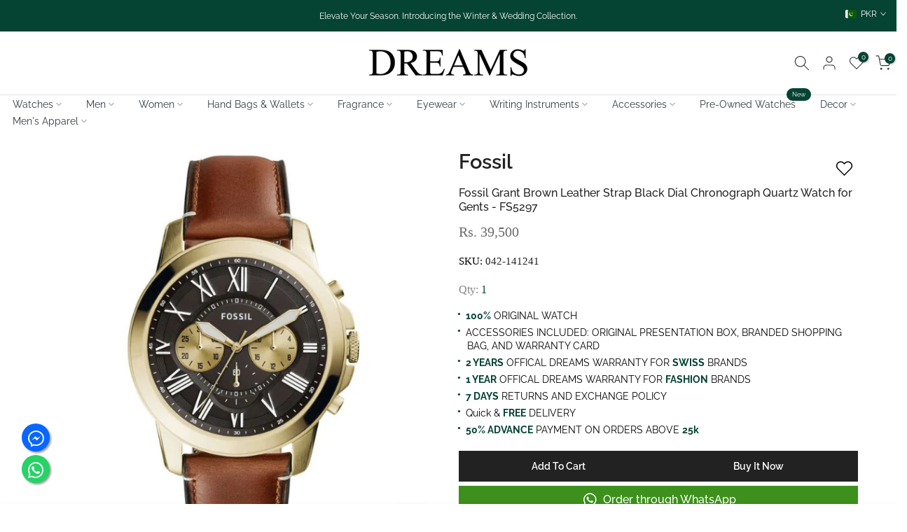

--- FILE ---
content_type: text/css
request_url: https://dreamspakistan.com/cdn/shop/t/69/assets/custom.css?v=65890644097366852491754897886
body_size: 1503
content:
.t4s-liquid_1370c4eb-59b9-4cb8-8851-c0e5b2009085.t4s-pr__custom-liquid.t4s-rte{margin-top:-14px}.t4s-sku-wrapper{font-family:Avenir Next;font-size:15px}div.form_submit_div button:hover{color:#000}div#track123_tracking_number,div#track123_order_number,div#track123_order_email{color:#222}span.money{font-family:Avenir Next}.t4s-heading{font-weight:600!important}.t4s-slideshow.slideshow svg.flickityt4s-button-icon{display:none}.t4s-slideshow.slideshow button.flickityt4s-button.flickityt4s-prev-next-button.next:after{content:"";display:inline-block;width:24px;height:20px;background-image:url(/cdn/shop/files/Vector_1.png?v=1696483893);background-size:cover}.t4s-slideshow.slideshow button.flickityt4s-button.flickityt4s-prev-next-button.previous:after{content:"";display:inline-block;width:24px;height:20px;background-image:url(/cdn/shop/files/Vector_1.png?v=1696483893);background-size:cover;transform:rotate(180deg)}.t4s-container-.t4s-product-quick-view.t4s-product-media__without_thumbnails.t4s-product-thumb-size__ svg.flickityt4s-button-icon{display:none}.t4s-container-.t4s-product-quick-view.t4s-product-media__without_thumbnails.t4s-product-thumb-size__ button.flickityt4s-button.flickityt4s-prev-next-button.next:after{content:"";display:inline-block;width:30px;height:20px;background-image:url(/cdn/shop/files/Icon_ionic-ios-arrow-round-forward.svg?v=1696417899);background-size:cover}.t4s-container-.t4s-product-quick-view.t4s-product-media__without_thumbnails.t4s-product-thumb-size__ button.flickityt4s-button.flickityt4s-prev-next-button.previous:after{content:"";display:inline-block;width:30px;height:20px;background-image:url(/cdn/shop/files/Icon_ionic-ios-arrow-round-forward.svg?v=1696417899);background-size:cover;transform:rotate(180deg)}.t4s-product-quick-view .t4s-col-md-6.t4s-col-12.t4s-col-item.t4s-product__info-wrapper.t4s-pr{background-color:#f9f9f9}section#shopify-section-template--20668545270043__495963ff-3363-4fe9-886a-493b9fbbb171 .t4s-product-price{display:none}.ldt-gw-r :is(.ldt-gw-items-center){color:#000}p.t4s-form-message.t4s-form-message--success{color:green;font-weight:500}option[value=giftit]{display:none}button#scrollButton:hover{color:#000;background-color:#fff}.t4s-container.row10 .t4s-flicky-slider:not(:hover) .flickityt4s-button.previous{transform:translate(0) translateY(-50%)!important}.t4s-container.row10 .t4s-flicky-slider:not(:hover) .flickityt4s-button.next{transform:translate(0) translateY(-50%)!important}div#shopify-section-template--20668545597723__product-recommendations a.t4s-pr-item-btn.t4s-pr-compare.t4s-tooltip-actived{display:none}.t4s-product:not(.t4s-colors-selected):hover .t4s-product-inner:before{opacity:0}.t4s-dropdown__sortby button[data-dropdown-open]{min-width:100px}#shopify-section-template--20668545270043__495963ff-3363-4fe9-886a-493b9fbbb171 .t4s-pr-compare,#shopify-section-template--20668544942363__main .t4s-pr-compare,.row10 a.t4s-pr-item-btn.t4s-pr-compare{display:none}.t4s-container.row10 .row10-DB{display:block;margin-bottom:10px;margin-top:10px}.row10-DB .ex4 .btn{color:#fff;box-shadow:#959da533 0 8px 24px;padding:5px 10px;font-size:13px;margin-top:10px}.t4s-container.row10 .t4s-product-colors.is-t4s--calced{display:none}.t4s-container.row10 .t4s-product-vendor a{color:#000;font-size:30px}.t4s-container.row10 .t4s-product-price{font-size:19px!important;color:#000!important}#shopify-section-template--20668545597723__main .t4s-product-form__buttons .t4s-product-form__submit{margin-top:15px;order:1;width:50%}#shopify-section-template--20668545597723__main .t4s-product-form__buttons .shopify-payment-button{width:50%;order:2;margin-left:35px}.t4s-product-quick-view .t4s-product-form__buttons .t4s-product-form__submit{margin-top:0;order:1;width:50%}.t4s-product-quick-view .t4s-product-form__buttons .shopify-payment-button{width:50%;order:2;// margin-left: 40px}#shopify-section-template--20668545270043__af844def-0555-4222-b1bd-9d85113dbafd .t4s-row{flex-direction:row-reverse}section#shopify-section-template--20668545270043__05351f7d-5af1-4bf5-a611-d5972aaa887c .t4s-row{flex-direction:row-reverse}section#shopify-section-template--20668545270043__05351f7d-5af1-4bf5-a611-d5972aaa887c .t4s-btn-base{border-radius:0;height:33px}.t4s-subtitle{font-style:normal;margin-top:10px;color:#000}.t4s-feature-columns__content{border:1px solid #ffffff}@media (min-width: 1025px){.bl-footer-4 h3{display:none}#shopify-section-header-bottom .t4s-container{padding-left:0;padding-right:0}button.t4s-pr__notify-stock.t4s-mfp-enabled{width:50%;order:2}section#shopify-section-template--20827876163867__3fd1e2e2-864a-43e7-ab25-3dbb4a5ce84d .t4s-flicky-slider .flickityt4s-prev-next-button.previous{left:-40px}section#shopify-section-template--20827876163867__3fd1e2e2-864a-43e7-ab25-3dbb4a5ce84d .t4s-flicky-slider .flickityt4s-prev-next-button.next{right:-40px}.t4s-subtitle{font-style:normal;margin-top:10px}#shopify-section-template--20668545270043__a6b111d1-a772-4840-97e1-cfec0f4f7c74 .t4s-row-cols-lg-6 .flickityt4s-slider>.t4s-col-item{width:12.5%}.t4s-container.image-gallery-mobile{display:none}#shopify-section-template--20668545270043__a5cd587b-d95c-4638-9b02-732d607f00e0 .t4s-row-cols-lg-6>.t4s-col-item{width:12.5%}section#shopify-section-template--20668545270043__514387b8-0125-4ad8-89c7-70f8d7dd969b .t4s-flicky-slider .flickityt4s-prev-next-button.previous{left:-70px}section#shopify-section-template--20668545270043__514387b8-0125-4ad8-89c7-70f8d7dd969b .t4s-flicky-slider .flickityt4s-prev-next-button.next{right:-70px}section#shopify-section-template--20668545270043__164603504020ce33da .t4s-collection-item.coll-item-1 .t4s-cate-wrapper{left:15%}section#shopify-section-template--20668545270043__164603504020ce33da .t4s-collection-item.coll-item-2 .t4s-cate-wrapper{left:25%}section#shopify-section-template--20668545270043__164603504020ce33da .t4s-collection-item.coll-item-3 .t4s-cate-wrapper{left:18%}section#shopify-section-template--20668545270043__164603504020ce33da .t4s-collection-item.coll-item-4 .t4s-cate-wrapper{left:10%}section#shopify-section-template--20668545270043__164603504020ce33da .t4s-collection-item .t4s-cat-title{font-size:25px}section#shopify-section-template--20668545270043__164603504020ce33da .t4s-coll-style-1 .t4s-cate-wrapper{box-shadow:none}section#shopify-section-template--20668545335579__33bc5adc-eb57-405c-ac74-fbb030a2b1b4 .t4s-section-inner:not(.t4s-se-container){background-color:#fff}section#shopify-section-template--20668545335579__33bc5adc-eb57-405c-ac74-fbb030a2b1b4 .t4s-image-text-content.t4s-text-start.t4s-shadow-wrap{background-color:#ededed;margin-left:-20px;padding:200px 30px}button.t4s-btn-currencies-sidebar{bottom:50px;left:14px;top:unset;width:100px;display:none!important}section#shopify-section-template--20668545270043__514387b8-0125-4ad8-89c7-70f8d7dd969b span.t4s-text{font-size:15px}div#shopify-section-template--20668545597723__product-recommendations .t4s-flicky-slider:not(:hover) .flickityt4s-button.next{transform:translate(25px) translateY(-50%)}div#shopify-section-template--20668545597723__product-recommendations .t4s-flicky-slider:not(:hover) .flickityt4s-button.previous{transform:translate(-25px) translateY(-50%)}div#shopify-section-template--20668545597723__product-recommendations .t4s-flicky-slider .flickityt4s-prev-next-button.previous{left:-15px}div#shopify-section-template--20668545597723__product-recommendations .t4s-flicky-slider .flickityt4s-prev-next-button.next{right:-15px}}@media (max-width: 1024px){button.t4s-btn-currencies-sidebar{bottom:65px;left:5px;top:unset;width:100px}}@media (max-width: 767px){section#shopify-section-template--20668545270043__50b3d973-9ff9-4b9d-bae1-b2f4b1aeb814 .flickityt4s-viewport{height:358px!important}button.t4s-pr__notify-stock.t4s-mfp-enabled{order:2;width:100%;font-size:11px}.t4s-drawer__header.t4s-mb-nav__tabs [data-id="#shopify-mb_nav"]{width:100%}section#shopify-section-template--20668545270043__514387b8-0125-4ad8-89c7-70f8d7dd969b .t4s-coll-style-6 .t4s-cat-title{padding:5px 1px}#shopify-section-template--20668545270043__8d2ee0c9-5e28-4b8b-b8b4-9410fe0d9bf1 .t4s-flicky-slider .flickityt4s-prev-next-button.next{right:-15px}#shopify-section-template--20668545270043__8d2ee0c9-5e28-4b8b-b8b4-9410fe0d9bf1 .t4s-flicky-slider .flickityt4s-prev-next-button.previous{left:-15px}.t4s-flicky-slider:not(:hover) .flickityt4s-button.previous,.t4s-flicky-slider:not(:hover) .flickityt4s-button.next{transform:translateY(-50%)}.t4s-product-quick-view .t4s-product-form__buttons .shopify-payment-button{width:50%;order:2;//padding-left:8px;margin-left:0}#shopify-section-template--20668545597723__main .t4s-product-form__buttons .t4s-product-form__submit{margin-top:15px;order:1;width:45%}#shopify-section-template--20668545597723__main .t4s-product-form__buttons .shopify-payment-button{width:45%;order:2;margin-left:15px}.t4s-container.image-gallery-mobile .t4s-row-cols-2>.t4s-col-item,.t4s-container.image-gallery-mobile .t4s-row-cols-2 .flickityt4s-slider>.t4s-col-item{width:33%}section#shopify-section-template--20668545270043__a6b111d1-a772-4840-97e1-cfec0f4f7c74{display:none}section#shopify-section-template--20668545270043__a5cd587b-d95c-4638-9b02-732d607f00e0{display:none}.t4s-feature-columns__content{padding-bottom:0}section#shopify-section-template--20668545270043__514387b8-0125-4ad8-89c7-70f8d7dd969b .t4s-flicky-slider .flickityt4s-prev-next-button.previous{left:-25px}section#shopify-section-template--20668545270043__514387b8-0125-4ad8-89c7-70f8d7dd969b .t4s-flicky-slider .flickityt4s-prev-next-button.next{right:-25px}section#shopify-section-template--20668545270043__164603504020ce33da .t4s-collection-item.coll-item-1 .t4s-cate-wrapper{left:20%}section#shopify-section-template--20668545270043__164603504020ce33da .t4s-collection-item.coll-item-2 .t4s-cate-wrapper{left:35%}section#shopify-section-template--20668545270043__164603504020ce33da .t4s-collection-item.coll-item-3 .t4s-cate-wrapper{left:25%}section#shopify-section-template--20668545270043__164603504020ce33da .t4s-collection-item.coll-item-4 .t4s-cate-wrapper{left:13%}section#shopify-section-template--20668545270043__164603504020ce33da .t4s-collection-item .t4s-cat-title{font-size:22px}section#shopify-section-template--20668545270043__164603504020ce33da .t4s-coll-style-1 .t4s-cate-wrapper{box-shadow:none}#shopify-section-template--20668545270043__12093f68-0cb3-4e13-9e4b-e293d598b50f h3.t4s-image-text-heading.t4s-fs-md-40.t4-fs-30{font-size:22px}#shopify-section-template--20668545270043__12093f68-0cb3-4e13-9e4b-e293d598b50f .t4s-col-12{width:50%}#shopify-section-template--20668545270043__12093f68-0cb3-4e13-9e4b-e293d598b50f .t4s-fs-15{font-size:12px}#shopify-section-template--20668545270043__12093f68-0cb3-4e13-9e4b-e293d598b50f .t4s-image-text-des p{line-height:22px}section#shopify-section-template--20668545270043__af844def-0555-4222-b1bd-9d85113dbafd h3.t4s-image-text-heading.t4s-fs-md-40.t4-fs-30{font-size:22px}section#shopify-section-template--20668545270043__af844def-0555-4222-b1bd-9d85113dbafd .t4s-col-12{width:50%}section#shopify-section-template--20668545270043__af844def-0555-4222-b1bd-9d85113dbafd .t4s-fs-15{font-size:12px}section#shopify-section-template--20668545270043__af844def-0555-4222-b1bd-9d85113dbafd .t4s-image-text-des p{line-height:22px}section#shopify-section-template--20668545270043__05351f7d-5af1-4bf5-a611-d5972aaa887c .t4s-image-text-heading{margin-top:25px}.bl-footer-10 .t4s-footer-content{display:block!important;margin-top:18px}.bl-footer-10 .t4s-footer-collapse-icon{display:none}.t4s-custom-col.t4s-col-border-none.t4s-col-item.t4s-col-lg-3.t4s-col-md-6.t4s-col-12{border-bottom:1px solid white;padding-bottom:10px}.t4s-custom-col.t4s-col-border-none.t4s-col-item.t4s-col-lg-3.t4s-col-md-6.t4s-col-12.bl-footer-10{border-bottom:none}.t4s-custom-col.t4s-col-border-none.t4s-col-item.t4s-col-lg-3.t4s-col-md-6.t4s-col-12 .t4s-footer-collapse-icon{flex:0 0 9%}#shopify-section-template--20668545401115__b6a371d2-f643-4f9b-8c7e-bca9e879329b .t4s-row{flex-direction:column-reverse}section#shopify-section-template--20717264634139__c48871b9-a9ce-4836-811b-af78421409c4 .t4s-row{flex-direction:column-reverse}section#shopify-section-template--20717264634139__e619b225-9fc3-4446-8668-b0df9bc83e6b .t4s-row{flex-direction:column-reverse}section#shopify-section-template--20827876163867__3fd1e2e2-864a-43e7-ab25-3dbb4a5ce84d .t4s-flicky-slider:not(:hover) .flickityt4s-button.next{transform:translate(19px) translateY(-50%)}section#shopify-section-template--20827876163867__3fd1e2e2-864a-43e7-ab25-3dbb4a5ce84d .t4s-flicky-slider:not(:hover) .flickityt4s-button.previous{transform:translate(-19px) translateY(-50%)}button.t4s-btn-sidebar{display:none}.t4s-dropdown__sortby button[data-dropdown-open]{min-width:65px}}.hulk-powered-wrapper{display:none!important}li.WALIYA.t4s-menu-item.t4s-item-level-1.t4s-menu-item-has-children.t4s-only_icon_true.is--opend a{background-color:transparent!important;border-bottom:solid;color:#000;padding-left:20px;min-height:unset;padding-top:6px;font-weight:600;color:#000!important}.line{height:3px;background-color:#fff;width:25%;margin-left:38%}
/*# sourceMappingURL=/cdn/shop/t/69/assets/custom.css.map?v=65890644097366852491754897886 */


--- FILE ---
content_type: image/svg+xml
request_url: https://cdn.shopify.com/s/files/1/0815/7157/8139/files/1footerlogo-14.svg?v=1707977308
body_size: 82
content:
<svg viewBox="0 0 26.42 15" xmlns="http://www.w3.org/2000/svg" data-name="Layer 1" id="Layer_1"><defs><style>.cls-1{fill:#e8e8e8;}</style></defs><path d="M3,9c0,.52,0,1,0,1.54a1.06,1.06,0,0,0,1,1h.11a.36.36,0,0,1,.36.38.37.37,0,0,1-.4.35,1.83,1.83,0,0,1-1.73-1.42,2.59,2.59,0,0,1-.05-.47V2.86A1.82,1.82,0,0,1,4.2,1H16a1.8,1.8,0,0,1,1.89,1.9c0,.45,0,.89,0,1.37h3.16a.54.54,0,0,1,.47.22c.8,1,1.62,2.08,2.42,3.13a.68.68,0,0,1,.13.39c0,1.26,0,2.53,0,3.79,0,.34-.12.46-.46.47h-1a2.23,2.23,0,0,1-.95,1.44,2.09,2.09,0,0,1-1.24.36,2.22,2.22,0,0,1-2.12-1.79H9.91A2.19,2.19,0,0,1,7.31,14a2.18,2.18,0,1,1,2.6-2.51H17.2V9Zm14.18-.75V2.87A1.1,1.1,0,0,0,16,1.68H4.23A1.1,1.1,0,0,0,3,2.88V8c0,.08,0,.15,0,.23Zm6.16,3.27a.84.84,0,0,0,0-.1c0-1.09,0-2.19,0-3.28a.56.56,0,0,0-.1-.26L21.15,5.11A.35.35,0,0,0,20.83,5H18v6.53h.37A2.21,2.21,0,0,1,20.4,9.7a2.08,2.08,0,0,1,1.23.33,2.16,2.16,0,0,1,1,1.46ZM7.76,13.32a1.47,1.47,0,0,0,1.45-1.47,1.46,1.46,0,0,0-2.91,0A1.47,1.47,0,0,0,7.76,13.32Zm14.17-1.46a1.45,1.45,0,1,0-1.45,1.46A1.45,1.45,0,0,0,21.93,11.86Z" class="cls-1"></path><path d="M12.48,5V3.23c0-.33.13-.46.46-.45a9.85,9.85,0,0,1,1.33,0,1.72,1.72,0,0,1,1.46,1.57,5.4,5.4,0,0,1,0,1.27A1.77,1.77,0,0,1,14,7.14H12.91c-.3,0-.43-.14-.43-.44Zm.74-1.44v2.9c.29,0,.56,0,.83,0a1.07,1.07,0,0,0,1-1q0-.42,0-.84a1.07,1.07,0,0,0-1-1C13.77,3.49,13.5,3.51,13.22,3.51Z" class="cls-1"></path><path d="M11.77,5a8.43,8.43,0,0,1-.06,1,1.41,1.41,0,0,1-1.38,1.15,3.07,3.07,0,0,1-.68,0A1.43,1.43,0,0,1,8.48,5.71V4.21A1.44,1.44,0,0,1,9.92,2.78a3,3,0,0,1,.67,0,1.42,1.42,0,0,1,1.16,1.38c0,.26,0,.52,0,.78ZM9.21,5c0,.24,0,.49,0,.73a.73.73,0,0,0,.73.72h.34A.73.73,0,0,0,11,5.67V4.26a.74.74,0,0,0-.76-.76H10a.72.72,0,0,0-.74.73Z" class="cls-1"></path><path d="M6.76,7.15A5.52,5.52,0,0,1,6,7.09a1.77,1.77,0,0,1-1.46-1.7,6.11,6.11,0,0,1,0-1.13A1.75,1.75,0,0,1,6.27,2.78H7.32c.27,0,.43.13.43.35s-.16.37-.44.37h-1A1.09,1.09,0,0,0,5.21,4.62v.73A1.09,1.09,0,0,0,6.27,6.41H7.32c.27,0,.43.14.43.36s-.16.36-.44.37H6.76Z" class="cls-1"></path><path d="M20.65,8.59H19.11c-.31,0-.45-.13-.45-.44v-2c0-.29.14-.42.43-.43.44,0,.88,0,1.32,0a.64.64,0,0,1,.39.18c.58.68,1.15,1.38,1.73,2.07a.39.39,0,0,1,.1.43.4.4,0,0,1-.41.22ZM19.4,6.41V7.85h2.1L20.35,6.47a.18.18,0,0,0-.14-.06Z" class="cls-1"></path></svg>

--- FILE ---
content_type: image/svg+xml
request_url: https://cdn.shopify.com/s/files/1/0815/7157/8139/files/faysal.svg?v=1711952542
body_size: 2645
content:
<svg viewBox="0 0 126.267 37.596" height="37.596" width="126.267" xmlns="http://www.w3.org/2000/svg" data-name="1footerlogo-03" id="_1footerlogo-03">
  <path fill="#007279" transform="translate(0 -1.55)" d="M5.4,33.748V26.235a1.1,1.1,0,0,0-.316-.821l-4.7-4.672L0,20.332a2.967,2.967,0,0,1,.316-.316l4.861-4.893a.663.663,0,0,0,.221-.6V7.011h7.45a1.1,1.1,0,0,0,.852-.347L18.435,1.9l.284-.347.41.347L23.9,6.664a1.042,1.042,0,0,0,.789.316H32.2v7.45a1.1,1.1,0,0,0,.347.852l4.767,4.735a3.157,3.157,0,0,0,.41.284c0,.221-.284.316-.379.442l-4.83,4.735a.979.979,0,0,0-.347.789q0,3.457,0,6.913v.568H24.938a1.515,1.515,0,0,0-1.2.473l-4.8,4.672v.253L15.373,35.8l-1.736-1.768a.884.884,0,0,0-.726-.284H5.4ZM18.719,8.116h0a.758.758,0,0,0,0,.253,4.2,4.2,0,0,1-1.894,3.157,24.339,24.339,0,0,1-2.273,1.389c-1.136.663-2.336,1.231-3.409,1.957a7.923,7.923,0,0,0-3.567,7.86,5.556,5.556,0,0,0,2.841,4.262,10.385,10.385,0,0,0,5.366,1.231h6a11.4,11.4,0,0,0,4.2-.789,5.935,5.935,0,0,0,3.662-3.472,7.166,7.166,0,0,0,.316-3.157,7.892,7.892,0,0,0-3.63-6.313c-1.073-.694-2.21-1.231-3.157-1.862s-1.42-.789-2.083-1.231a4.167,4.167,0,0,1-1.7-1.831C18.94,9.284,18.94,8.653,18.719,8.116Z" data-name="Path 35" id="Path_35"></path>
  <path fill="#007279" transform="translate(71.494 5.394)" d="M44.1,5.5,47.26,4.77V15.345c1.263,0,3.157-2.178,3.441-3.63l-.758-.316V11.21c1.326-.379,2.683,0,4.009-.284h0s-.221.284-.379.284a4.1,4.1,0,0,0-2.431,1.42c-.631.663-1.231,1.389-1.926,2.178a32.766,32.766,0,0,0,5.556,5.9H52.185c-.189,0-.379-.347-.537-.537L48.46,16.323c-.316-.379-.663-.631-1.2-.253v3.157c0,1.1.253.979.979,1.136a1.894,1.894,0,0,1,.6.253,3.946,3.946,0,0,1-1.7.189h-5.65a6.787,6.787,0,0,1-1.768,0c0-.189,0-.253.158-.253,1.484-.379,1.484-.379,1.484-1.926V14.556a2.241,2.241,0,0,0-3.346-2.273l-.694.347a1.168,1.168,0,0,0-.694,1.231v5.114c0,1.2,0,1.263,1.263,1.547h.189a11.711,11.711,0,0,1-4.924,0l.694-.158c.884,0,1.1-.379,1.1-1.263V13.293c0-1.042,0-1.1-1.073-1.357h-.347v-.126l3.157-.852v1.61l1.452-.915a3.788,3.788,0,0,1,2.525-.663,2.336,2.336,0,0,1,2.21,2.3v5.871c0,1.01.474,1.357,1.389,1.326s1.357-.41,1.357-1.389V7.611c0-1.357,0-1.389-1.326-1.673H44.04Z" data-name="Path 36" id="Path_36"></path>
  <path fill="#007279" transform="translate(58.036 5.373)" d="M26.91,5.518l3.157-.758v6.882a8.113,8.113,0,0,0,1.357-.537,4.135,4.135,0,0,1,5.745,3.157,5.493,5.493,0,0,1-5.429,6.692,12.627,12.627,0,0,1-2.431-.442c-.631,0-.884-.505-.852-1.2V7.127a.884.884,0,0,0-.884-1.073A4.23,4.23,0,0,1,27,5.833Zm3.157,6.661v6.313a1.8,1.8,0,0,0,1.357,1.641,2.778,2.778,0,0,0,3.315-1.263,5.366,5.366,0,0,0,.6-3.883A3.535,3.535,0,0,0,30,12.21Z" data-name="Path 37" id="Path_37"></path>
  <path fill="#007279" transform="translate(29.115 5.431)" d="M16.688,11.015h2.683c.189.537,0,.726-.505.726h-2.02v7.481a.852.852,0,0,0,.789.947,3.82,3.82,0,0,1,1.168.347,30.177,30.177,0,0,1-5.051.189v-.284l.663-.189a.884.884,0,0,0,.663-.915V11.773H13.5c.253-.915.947-.758,1.547-.789a6.132,6.132,0,0,1,.189-1.862A5.272,5.272,0,0,1,19.15,4.828a2.083,2.083,0,0,1,2.052.758c.347.347,0,.631,0,.915a.505.505,0,0,1-.821,0,4.135,4.135,0,0,0-.852-.6,1.515,1.515,0,0,0-2.336.947,12.343,12.343,0,0,0-.505,4.167Z" data-name="Path 38" id="Path_38"></path>
  <path fill="#007279" transform="translate(65.479 9.559)" d="M39.07,15.789c-.663.316-1.326.663-1.989.915s-.631,0-.852-.284a4.672,4.672,0,0,1-.631-1.01l-1.61,1.01a2.3,2.3,0,0,1-3.346-.979,2.241,2.241,0,0,1,1.1-3.157c.979-.442,1.989-.789,2.967-1.2.473-.221,1.042-.379,1.01-1.136s0-1.8-1.042-2.273a1.831,1.831,0,0,0-2.431.758,3.693,3.693,0,0,0-.316.821.5.5,0,0,1-.6.505,1.168,1.168,0,0,1-.694-.41.884.884,0,0,1,.221-.758,7.1,7.1,0,0,1,3.662-1.831,2.21,2.21,0,0,1,2.715,2.02v5.808c0,.979.316,1.168,1.294.947h.347Zm-3.346-4.83c-1.136.568-2.115,1.042-3.157,1.61a1.846,1.846,0,0,0,.6,3.125c.789.189,2.368-.41,2.4-1.01A20.139,20.139,0,0,0,35.724,10.959Z" data-name="Path 39" id="Path_39"></path>
  <path fill="#007279" transform="translate(49.371 9.531)" d="M28.188,10.546a14.457,14.457,0,0,0,0-1.736,1.641,1.641,0,0,0-1.452-1.326,1.673,1.673,0,0,0-1.831.852c-.189.316-.253.694-.442,1.01s-.347.41-.505.379a1.136,1.136,0,0,1-.726-.41V8.683a6.5,6.5,0,0,1,4.262-1.989,2.083,2.083,0,0,1,2.241,2.273v5.524c0,1.1.347,1.294,1.421,1.073h.284v.189l-.694.379a3.914,3.914,0,0,1-.631.316c-1.168.568-1.326.505-1.957-.694a.884.884,0,0,0-.221-.284l-1.547,1.042a2.273,2.273,0,0,1-3.157-.979,2.178,2.178,0,0,1,.947-3.157c.852-.442,1.8-.758,2.715-1.136Zm0,.537a10.606,10.606,0,0,0-3.157,1.61,1.862,1.862,0,0,0-.347,2.083,1.389,1.389,0,0,0,1.263.979,2.778,2.778,0,0,0,2.147-.884.442.442,0,0,0,0-.284Z" data-name="Path 40" id="Path_40"></path>
  <path fill="#007279" transform="translate(32.844 9.569)" d="M15.264,9.213a5.808,5.808,0,0,1,5.177-2.494A2.273,2.273,0,0,1,22.114,9.15v4.83a6.6,6.6,0,0,0,0,.789c0,.758.379.979,1.136.821a.821.821,0,0,1,.537,0,6.313,6.313,0,0,1-2.178,1.1c-.189,0-.537-.284-.758-.505a3.157,3.157,0,0,1-.442-.852,12.91,12.91,0,0,0-1.7,1.042,2.336,2.336,0,0,1-3.157-.947,2.21,2.21,0,0,1,.979-3.157,26.3,26.3,0,0,1,3.157-1.263c1.136-.41,1.168-.631,1.042-1.641a1.811,1.811,0,0,0-1.7-1.736A1.736,1.736,0,0,0,17,8.676a.593.593,0,0,1-.189.442c-.189.126-.379.726-.6.726S15.58,9.371,15.264,9.213Zm5.272,1.831a10.2,10.2,0,0,0-3.157,1.578,1.831,1.831,0,0,0-.347,2.083,1.389,1.389,0,0,0,1.294,1.01,3.157,3.157,0,0,0,2.147-.884.316.316,0,0,0,0-.221Z" data-name="Path 41" id="Path_41"></path>
  <path fill="#007279" transform="translate(37.742 9.723)" d="M23.182,13.794l1.042-2.557c.379-.947.758-1.894,1.1-2.841s.221-1.01-.663-1.2l-.537-.189a8.586,8.586,0,0,1,3.946,0c-.189,0-.316.284-.442.284a1.894,1.894,0,0,0-1.326,1.2c-1.2,2.683-2.431,5.366-3.63,8.113-.663,1.547-1.231,3.157-1.894,4.735,0,.284-.473.663-.631.631a1.957,1.957,0,0,1-.979-.663c-.284-.379,0-.663.347-.852a6.85,6.85,0,0,0,2.368-3.63,1.862,1.862,0,0,0,0-1.168c-.852-2.431-1.736-4.861-2.62-7.292a1.547,1.547,0,0,0-1.2-1.073.758.758,0,0,1-.568-.316,34.44,34.44,0,0,1,4.419,0V7.2l-.379.189c-.694.221-.821.379-.6,1.1s.694,1.894,1.01,2.841.663,1.8.979,2.683Z" data-name="Path 42" id="Path_42"></path>
  <path fill="#007279" transform="translate(55.06 5.373)" d="M30.17,20.386c0,.442,0,.631-.505.6h-.789c-1.862-.347-1.862-.537-1.862-2.494V6.843a.789.789,0,0,0-.821-.884,2.525,2.525,0,0,1-.663,0V5.518l3.157-.758V18.87c0,1.1.284,1.326,1.357,1.484Z" data-name="Path 43" id="Path_43"></path>
  <path fill="#007279" transform="translate(44.494 9.478)" d="M26.342,9.21a4.482,4.482,0,0,1-.41-.379,8.492,8.492,0,0,0-.979-1.1,1.61,1.61,0,0,0-2.715.821A1.389,1.389,0,0,0,22.712,10c.505.379,1.073.663,1.61,1.01a10.733,10.733,0,0,1,1.641.979,2.652,2.652,0,0,1-.379,4.356,4.262,4.262,0,0,1-4.419,0l-.316-.221a3.946,3.946,0,0,1,0-2.588c.158.284.253.537.379.726a12.628,12.628,0,0,0,1.389,1.7,1.736,1.736,0,0,0,2.336-.158,2.02,2.02,0,0,0-.253-2.62,6.313,6.313,0,0,0-1.073-.694L22.27,11.8a2.494,2.494,0,0,1-1.357-2.809,3.157,3.157,0,0,1,2.4-2.21h0c2.178-.347,2.746,0,3.157,2.273Z" data-name="Path 44" id="Path_44"></path>
  <path fill="#007279" transform="translate(8.433 6.149)" d="M12.149,12.223a1.862,1.862,0,0,1,1.515,1.421,18.087,18.087,0,0,1,.379,3.914c0,.347,0,.726,0,1.1a.915.915,0,0,0,1.231-.537,4.64,4.64,0,0,0,.253-1.61,18.691,18.691,0,0,0-.442-2.967,4.325,4.325,0,0,0,0-.505c.6.253,1.073.568,1.2,1.168a7.576,7.576,0,0,1-.095,3.851h0a.908.908,0,0,0,1.326-.6,4.988,4.988,0,0,0,0-2.462q-.077-.4-.189-.789a1.957,1.957,0,0,1,1.2,1.136,4.041,4.041,0,0,1-.347,3.5,1.326,1.326,0,0,1-1.61.537l-.758-.379a1.61,1.61,0,0,1-2.4.505,1.8,1.8,0,0,1-1.641.726,2.967,2.967,0,0,1-1.61-.915,3.157,3.157,0,0,1-2.809.915,10.8,10.8,0,0,1-3.157-.473H3.91l2.525-.316a11.838,11.838,0,0,0,2.147-.505,2.683,2.683,0,0,0,1.831-3.157A7.867,7.867,0,0,0,9.971,13.9a15.089,15.089,0,0,1-.631-3.725V7.235A2.241,2.241,0,0,1,10.507,5.12c0,.6,0,1.2,0,1.768a38.985,38.985,0,0,0,.726,7.671,6.313,6.313,0,0,1,0,3.157c0,.347-.284.694-.442,1.1a5.777,5.777,0,0,0,1.042.347.852.852,0,0,0,.979-.663,3.157,3.157,0,0,0,.221-1.894c-.189-1.389-.41-2.746-.631-4.1Z" data-name="Path 45" id="Path_45"></path>
  <path fill="#007279" transform="translate(5.966 7.23)" d="M7.355,6.817A2.778,2.778,0,0,1,5.714,9.153a4.388,4.388,0,0,0-2.21,2.4,3.157,3.157,0,0,0,.537,3.472,3.472,3.472,0,0,0,3.567.884A2.873,2.873,0,0,0,9.029,14.74c.284-.505,0-.821-.41-.979H7.008a1.452,1.452,0,0,1-1.2-1.768,3.315,3.315,0,0,1,1.7-2.683.41.41,0,0,0,.221-.442A4.293,4.293,0,0,1,9,6.344a2.431,2.431,0,0,1,.821-.663c.694-.221,1.2.189,1.263.947A3.378,3.378,0,0,1,9.249,9.6c-.442.221-.884.347-1.326.537L6.6,10.858c-.316,0-.316.379,0,.6a2.241,2.241,0,0,0,.474.474,3.441,3.441,0,0,0,1.547.505c1.42,0,1.894.852,1.357,2.178A4.419,4.419,0,0,1,6.819,17.36a2.809,2.809,0,0,1-3.63-1.768A6.313,6.313,0,0,1,4.23,9.279,10.133,10.133,0,0,1,7.355,6.817ZM8.523,8.553a10.133,10.133,0,0,0,1.042-.379.631.631,0,0,0,.253-.947,1.578,1.578,0,0,0-1.452,0h0a1.578,1.578,0,0,0,.158,1.389Z" data-name="Path 46" id="Path_46"></path>
  <path fill="#007279" transform="translate(13.436 7.098)" d="M7.935,7.991A8.555,8.555,0,0,0,10.3,10.106a2.715,2.715,0,0,1-.537,0A4.8,4.8,0,0,1,6.42,7.328,7.8,7.8,0,0,1,6.23,5.56h.253L10.3,7.77c.852.505,1.736,1.01,2.557,1.61a6.209,6.209,0,0,1,2.115,7.039,3.157,3.157,0,0,1-1.042,1.515,5.935,5.935,0,0,0,.442-2.525,6.313,6.313,0,0,0-2.9-5.3l-2.4-1.389-1.1-.663Z" data-name="Path 47" id="Path_47"></path>
  <path fill="#007279" transform="translate(10.186 8.867)" d="M5.219,6.38a14.931,14.931,0,0,1,2.3,3.5,4.489,4.489,0,0,0,.347,1.042,2.21,2.21,0,0,1-1.862,2.525,5.777,5.777,0,0,0,.505-.821,2.241,2.241,0,0,0,0-1.957A9,9,0,0,0,5.377,8.337L4.9,7.643C4.588,7.138,4.682,6.79,5.219,6.38Z" data-name="Path 48" id="Path_48"></path>
</svg>


--- FILE ---
content_type: image/svg+xml
request_url: https://cdn.shopify.com/s/files/1/0815/7157/8139/files/footerlogo-13.svg?v=1707281737
body_size: 10739
content:
<svg viewBox="0 0 40 15" xmlns="http://www.w3.org/2000/svg" data-name="Layer 1" id="Layer_1"><defs><style>.cls-1{fill:#e8e8e8;}</style></defs><path d="M15.06,7.16,15.28,7a1.21,1.21,0,0,1,.79-.3.86.86,0,0,1,.9.73,5.17,5.17,0,0,1,0,1c-.1,1-.22,2-.35,3.06a6.83,6.83,0,0,1-.18.9,1.17,1.17,0,0,1-1,.87,1,1,0,0,1-.83-.33.86.86,0,0,0-.14-.13.86.86,0,0,0-.07.21c-.07.53-.13,1.07-.2,1.6a.77.77,0,0,1,0,.15A.19.19,0,0,1,14,15H12.68c-.14,0-.18-.08-.17-.2l.06-.61c.15-1.28.3-2.57.44-3.86l.36-3.09s0-.06,0-.09c0-.31,0-.32.35-.32h1c.37,0,.37,0,.35.37v0Zm-.52,4.47h0a1.38,1.38,0,0,0,0,.29.18.18,0,0,0,.11.13.21.21,0,0,0,.17-.06.8.8,0,0,0,.09-.3c.12-1,.23-2,.34-3a4.46,4.46,0,0,0,.05-.63.28.28,0,0,0-.13-.2c-.1,0-.19,0-.22.14s-.05.24-.07.37c-.08.65-.15,1.29-.22,1.94C14.63,10.77,14.59,11.2,14.54,11.63Z" class="cls-1"></path><path d="M26.64,13.22h-.58c-.13,0-.23,0-.22-.2s-.05-.14-.14-.06a1.26,1.26,0,0,1-.75.34.93.93,0,0,1-1.06-.92,8.43,8.43,0,0,1,.06-1c.12-1.06.24-2.12.37-3.18a3,3,0,0,1,.13-.59A1.18,1.18,0,0,1,26.33,7c.13.11.17.09.19-.08.05-.38.09-.76.14-1.14s.05-.32.35-.32h1.1c.21,0,.23,0,.2.24-.11,1.09-.23,2.18-.35,3.27-.14,1.29-.29,2.58-.43,3.87a.88.88,0,0,0,0,.17.23.23,0,0,1-.26.24ZM26.37,8.3V8.12c0-.1,0-.22-.15-.21a.33.33,0,0,0-.2.17,1,1,0,0,0-.08.3l-.3,2.84c0,.21,0,.43-.06.65s0,.21.13.23a.19.19,0,0,0,.22-.18,2.36,2.36,0,0,0,.08-.45c.06-.46.11-.92.16-1.37C26.24,9.49,26.3,8.89,26.37,8.3Z" class="cls-1"></path><path d="M19.65,13.18h-.6c-.11,0-.19,0-.19-.16s-.09-.13-.16,0a1.09,1.09,0,0,1-1.4.12.81.81,0,0,1-.31-.44,1.33,1.33,0,0,1,0-.34c0-.54.1-1.09.18-1.63a1,1,0,0,1,.51-.7l.55-.31c.13-.07.27-.11.4-.18s.52-.16.6-.41a4.55,4.55,0,0,0,.14-1c0-.09,0-.2-.15-.2a.18.18,0,0,0-.2.17c0,.3-.09.61-.13.91s-.05.34-.37.34H17.6c-.34,0-.35,0-.31-.34a8.32,8.32,0,0,1,.13-.85,1.79,1.79,0,0,1,1.65-1.42,3.11,3.11,0,0,1,.86,0A1.18,1.18,0,0,1,21,8q0,.69-.09,1.38c-.07.82-.17,1.64-.26,2.46,0,.37-.08.74-.13,1.11,0,.2-.06.24-.28.25h-.55Zm-1.13-1.52h0a.75.75,0,0,0,0,.26.24.24,0,0,0,.14.14c.06,0,.14-.05.19-.09a.21.21,0,0,0,0-.14c.06-.44.12-.89.17-1.34a.61.61,0,0,0,0-.13s-.11,0-.14.07a1.65,1.65,0,0,0-.26.44A6.5,6.5,0,0,0,18.52,11.66Z" class="cls-1"></path><path d="M8.74,11.6c0-.41.08-.82.13-1.23.07-.63.14-1.26.24-1.89a2.25,2.25,0,0,1,.46-1.13,1.68,1.68,0,0,1,1.29-.66,2.9,2.9,0,0,1,.66,0,1.44,1.44,0,0,1,1.24,1.45,6.73,6.73,0,0,1,0,.89c-.09.79-.19,1.58-.29,2.37,0,0,0,.08,0,.11a2,2,0,0,1-2.66,1.67,1.25,1.25,0,0,1-1-1.29c0-.11,0-.21,0-.32Zm1.64,0c0,.13,0,.2,0,.26a.85.85,0,0,0,.14.19c.06-.05.14-.09.16-.14a2.21,2.21,0,0,0,.08-.37c.13-1.1.26-2.21.38-3.32,0-.13,0-.28-.13-.34s-.2.06-.23.29-.1.74-.14,1.12C10.55,10.09,10.47,10.88,10.38,11.61Z" class="cls-1"></path><path d="M7.43,10.12h-.8c-.12,0-.2,0-.22.17,0,.48-.09,1-.13,1.44,0,.12,0,.28.14.33s.24-.07.28-.28.1-.68.14-1,0-.31.33-.31h1c.14,0,.23.05.22.21a3.27,3.27,0,0,1-.68,2A2,2,0,0,1,5.29,13a1.35,1.35,0,0,1-.63-1.12,10.13,10.13,0,0,1,.06-1.23c.06-.63.12-1.25.22-1.86a4.9,4.9,0,0,1,.26-1A1.8,1.8,0,0,1,7.07,6.67l.23,0A1.44,1.44,0,0,1,8.6,8a5.55,5.55,0,0,1,0,1.41c0,.17,0,.34-.06.51s-.06.24-.28.25ZM7,8.3V8.1c0-.1,0-.2-.14-.22s-.18.09-.2.19-.07.5-.1.74,0,.19.15.19S7,9,7,8.85,7,8.45,7,8.3Z" class="cls-1"></path><path d="M31.05,8.91h-.49c-.23,0-.26,0-.24-.25s0-.31,0-.46,0-.25-.15-.27S30,8,30,8.14a.8.8,0,0,0,.29,1l.49.34c.18.13.36.27.52.41a1.2,1.2,0,0,1,.37.8,3.89,3.89,0,0,1-.22,1.55,1.48,1.48,0,0,1-1,1,2.22,2.22,0,0,1-1.44,0A1.17,1.17,0,0,1,28.09,12c0-.31,0-.61.06-.92,0-.13.07-.19.2-.19h1.07c.17,0,.2.06.19.25s0,.45-.05.68,0,.25.17.26S30,12,30,11.9a3.36,3.36,0,0,0,.06-.63A.51.51,0,0,0,29.9,11c-.17-.15-.36-.29-.54-.43l-.54-.44a1.26,1.26,0,0,1-.45-1,4.45,4.45,0,0,1,.17-1.36,1.36,1.36,0,0,1,.91-.94,2.36,2.36,0,0,1,1.53,0,1.17,1.17,0,0,1,.86,1.35c0,.17,0,.34,0,.51s-.09.25-.26.23Z" class="cls-1"></path><path d="M2.85,13.16h-1c-.3,0-.32,0-.29-.31l.36-3.32c.15-1.43.31-2.87.46-4.3,0-.05,0-.1,0-.14s.08-.22.22-.22h1.3c.19,0,.22,0,.2.23C4,6.06,3.87,7,3.77,8c-.08.79-.17,1.58-.25,2.38l-.09.86c-.05.34,0,.35.32.35h.43c.12,0,.19.05.18.18-.05.43-.09.86-.15,1.28,0,.16-.15.16-.27.16Z" class="cls-1"></path><path d="M23.22,7.26A3.65,3.65,0,0,1,23.59,7,2.55,2.55,0,0,1,24,6.74c.17,0,.23,0,.21.19s0,.29,0,.43c-.06.45-.11.9-.16,1.34,0,.18-.07.28-.27.29a1.21,1.21,0,0,0-.44.15.57.57,0,0,0-.29.44c-.06.38-.12.76-.16,1.14-.09.72-.17,1.43-.25,2.15,0,.3-.05.32-.35.32H21.2c-.24,0-.27,0-.24-.28l.39-3.58.24-2.15a1.7,1.7,0,0,1,0-.22.17.17,0,0,1,.19-.15h1.26c.16,0,.2.09.18.23S23.23,7.21,23.22,7.26Z" class="cls-1"></path><path d="M22,3.59c-.16-.16-.16-.16.1-.44a.64.64,0,0,0-.36.3,1.46,1.46,0,0,1-.26.34.63.63,0,0,1-.51.14s-.09-.09-.09-.14A.87.87,0,0,1,21,3.54c-.2.22-.21.25-.09.46s0,.2-.12.21l-.44,0,0,0s0,0,0,0,.18.1.29,0,.18,0,.21.09a2,2,0,0,1,0,.34q0,.3-.45.27l0-.11a.31.31,0,0,1-.05-.1s-.06.1-.05.13.08.06.13.09.05.34-.05.49a1.07,1.07,0,0,1-.27.25.42.42,0,0,1-.2,0c0-.09,0-.19,0-.26s.15-.16.06-.27-.08,0-.12-.08,0,.08,0,.11-.06.21-.13.27a.29.29,0,0,1-.26,0c-.1,0-.11-.14-.05-.24a1,1,0,0,0,.07-.15l.06-.06h0l-.06.06a.4.4,0,0,1-.34.11s0,0,0,0,0,0,0,0,.18,0,.19.12a.44.44,0,0,1-.08.38s-.05,0-.06.06a.58.58,0,0,0,0,.14s.1,0,.13,0,.13-.16.21-.21.2-.09.26,0a.33.33,0,0,1,0,.24.54.54,0,0,1-.44.33,4.18,4.18,0,0,1-.51.07H18.6a1.21,1.21,0,0,1,.09-.2,1.37,1.37,0,0,1,.18-.16h0a.15.15,0,0,1-.1-.19c0-.09,0-.18,0-.27h0c-.2-.16-.22-.31-.06-.5l.06-.12s-.11,0-.13,0-.17.19-.35.09-.27.11-.32.27L18,5.5h0l0,0L18,5.43l.08,0c.25-.16.42-.07.43.22,0,.12,0,.25,0,.37a.26.26,0,0,1-.22.24s-.16,0-.16,0S18.06,6,18,6s-.24,0-.29-.22a.83.83,0,0,0-.08-.22.24.24,0,0,0-.31-.17.47.47,0,0,1-.41-.08c-.06,0-.23.05-.23.13a.08.08,0,0,0,0,.07.47.47,0,0,0,.16,0,.39.39,0,0,1,.41.37h0l-.11.3h0a1.62,1.62,0,0,1-.1.18c-.1.14-.16.16-.3,0s-.11-.1-.19,0-.08,0-.12-.08-.12-.15-.2-.17-.11.09-.18.12a.62.62,0,0,1-.26.06c-.1,0-.14-.09-.1-.19h0l-.23-.06h0l0,.14c0,.08,0,.2-.09.21A.57.57,0,0,1,15,6.41a.7.7,0,0,1-.21-.24.22.22,0,0,0-.33-.1l-.14.06A.23.23,0,0,1,14,6s-.06-.14-.1-.17c-.25-.14-.24-.33-.16-.56,0-.07.05-.11.13-.11L15,5.26s.06,0,.09,0a.67.67,0,0,1-.07.11s-.07,0-.1.06-.07.12,0,.18a.79.79,0,0,0,.71.1s0-.07,0-.08-.11-.06-.13-.11a.24.24,0,0,1,0-.17A1.76,1.76,0,0,1,16,5.25c.6-.11,1.21-.18,1.81-.31a4.49,4.49,0,0,0,.82-.35A1.48,1.48,0,0,1,19,4.47a.16.16,0,0,1,.14.08c.09.29.17.33.42.08h0l.07-.06h0l.12-.06h0c.2,0,.22-.23.27-.38s.13-.26.28-.2.11,0,.12,0c0-.23.18-.32.34-.38.36-.15.72-.28,1.08-.4a7.3,7.3,0,0,1,.81-.18.55.55,0,0,1,.22,0h0a2.45,2.45,0,0,1,1,0c.07,0,.17,0,.18.11s.09,0,.14.05.34,0,.52,0a.14.14,0,0,1,.11.07.13.13,0,0,1-.05.12c-.09,0-.21.12-.28.09a.18.18,0,0,0-.26.06c-.09.1-.18,0-.28,0s-.21-.09-.18-.25S23.57,3,23.5,3s-.1.05-.11.13-.26.32-.39.47-.22,0-.33,0-.18-.06-.19-.11-.11-.16-.23-.07a1.28,1.28,0,0,1-.27.11ZM17.66,5.26h0ZM20,4.52s-.06,0-.07,0,0,0,0,.08L20,4.57a.13.13,0,0,0,0-.06Zm2.53-1.45,0,0-.06,0v0l.07,0,0,0ZM19.84,5c-.09-.06-.13-.09-.17-.09s-.07,0-.11.05a.52.52,0,0,0,.13.06S19.75,5,19.84,5Z" class="cls-1"></path><path d="M37.47,4.51a1,1,0,0,0-.53-.22.79.79,0,0,1-.28-.13c-.06-.11-.11-.22-.17-.32s-.07,0-.1,0,0,.07,0,.09a3,3,0,0,0,.25.25l-.23.23h0s-.06-.08-.06-.12,0-.15-.16-.08a.18.18,0,0,1-.28-.09c-.11-.18-.35-.27-.37-.51a0,0,0,0,0,0,0c-.27,0-.18-.26-.26-.4h0a.45.45,0,0,1,.13-.11.22.22,0,0,1,.16,0,.21.21,0,0,1,0,.12c-.07.16,0,.11.09.07a1.5,1.5,0,0,1,.81-.14s.07,0,.1,0,0,.06-.08.06a1,1,0,0,1-.3,0,.23.23,0,0,0-.23.14l-.07,0-.06,0a.11.11,0,0,0,.08,0s0,0,.05-.07a.26.26,0,0,1,.3.16s.08,0,.11.06,0-.08,0-.11,0-.12.07-.15.1,0,.13,0a.17.17,0,0,0,0-.3.67.67,0,0,1-.09-.14h0a1,1,0,0,1,.73,0,2.23,2.23,0,0,1,.43.16h0l-.05-.23.21.14c.06,0,.11.1.17,0s.09,0,.14,0l.21.11,0-.07-.24,0s0,0,0,0c.21,0,.22-.16.18-.32h0a.4.4,0,0,1,.1.53l-.21.41c0,.06-.09.15-.15.17a.5.5,0,0,0-.32.46,1,1,0,0,1-.06.16h0l-.23.18Zm.34-1.21s0,.06,0,.08,0,0,.07.05,0-.07,0-.09Zm-.33-.07V3.16L37.06,3l0,0ZM36,3.71v0h0v0Z" class="cls-1"></path><path d="M34.46,1.51a1.2,1.2,0,0,1-.11-.59c0-.31.26-.42.53-.26.1.06.15.1,0,.19a.17.17,0,0,0,0,.1c.25.07.14.3.18.45s-.13.11-.21.17l.31.12L35,1.82c-.08,0-.1.08-.06.16a1.21,1.21,0,0,1,.09.2L35.18,2l0-.05.06-.05h0L35.21,2l-.18,0a1.34,1.34,0,0,1,.11-.14.75.75,0,0,1,.07-.12c.1-.16.21-.32.31-.49s.22-.13.35-.1.12.15.1.26a1.93,1.93,0,0,0,0,.34h0l0,0,0,0c-.15,0-.17-.08-.16-.2s.05-.11.05-.16a.42.42,0,0,0-.09-.14.6.6,0,0,0-.09.13s0,.07,0,.1a.16.16,0,0,1-.12.22l-.14,0h0c.16,0,.18.11.18.23L35.5,2l-.12.23h0c-.37,0-.48.29-.64.52h0c-.1,0-.21,0-.08-.17a.91.91,0,0,0,.17-.23s0-.09-.06-.13-.1,0-.11,0,0,.2-.15.15,0-.15,0-.24a.78.78,0,0,0-.16-.33s-.09,0-.14,0l-.14,0,.1-.27a.64.64,0,0,1-.21.09,1.87,1.87,0,0,1-.25,0s0,.05-.06.07l.06.05.37,0a1.4,1.4,0,0,1-.12.7h0a.34.34,0,0,1-.3-.34c0-.1,0-.17-.16-.17s-.12-.12-.13-.19a.29.29,0,0,1,.12-.3L34,1.06S34,1,34,.9s-.08,0-.12,0a.62.62,0,0,1-.16,0c-.13-.08-.2-.25-.14-.31a.41.41,0,0,1,.4,0s0,.13.09,0a.26.26,0,0,1,.16-.09c.06,0,.11,0,.07.1a1,1,0,0,0-.09.24.65.65,0,0,0,.23.71l.06.06a1.07,1.07,0,0,0,0,.25s.09.06.13.09.08-.11.07-.13a1.9,1.9,0,0,0-.19-.21Z" class="cls-1"></path><path d="M36.41,2.62h-.18a.83.83,0,0,1,0-.15,1,1,0,0,0,.12-.16c0-.1.06-.18-.08-.26s-.13-.13,0-.2l.18-.07s.06,0,.09-.06h-.1l-.11,0a.45.45,0,0,1,0-.16s0,0,.07,0c.3-.12.3-.12.36.23l0-.1c0-.14.07-.27.1-.41a.34.34,0,0,0,0-.1.25.25,0,0,0-.09,0c-.17.2-.33.21-.54,0h0c-.14-.16,0-.43-.29-.59a.49.49,0,0,1,0,.12c0,.06,0,.17,0,.19S36,.9,35.91.8s0-.18-.09,0-.27.24-.46.07a2.66,2.66,0,0,0-.45-.29.73.73,0,0,1,0-.09s0,0,.08,0a7.54,7.54,0,0,0,.82,0,.86.86,0,0,0,.75-.17s.08,0,.09,0c.1.19.2.23.32.09s.17-.08.2,0a2,2,0,0,0,.53.7,1.48,1.48,0,0,1,.21.3h-.11a.08.08,0,0,0,0,0l-.22-.19,0,0,.24.19h0v.06c0,.21,0,.21-.22.17l-.14,0c-.13,0-.21,0-.24.14s-.14.19,0,.31a1.13,1.13,0,0,1,.3.38.27.27,0,0,1-.13.38.48.48,0,0,1-.17,0,.76.76,0,0,0,.08-.11s0-.1,0-.13a1.58,1.58,0,0,0-.15-.24s-.07,0-.1,0a.34.34,0,0,0,0,.1.36.36,0,0,1,0,.14s0,.07-.07.11a.73.73,0,0,1-.09-.08s0-.06,0-.08-.19-.12-.32,0h0l-.06.06h0l0,0Zm.42-2,.06.06L37,.76l.12.06L37.2,1h0l-.1-.21L37,.76,36.88.71,36.82.65h0ZM36.6.82,36.45.7l0,0,.17.09V1l-.07,0h0l0-.06L36.7.88Zm-1-.1L35.54.65s0,0,0,.06,0,0,0,.06Zm1.64.53h0s0,0,0,0,0,0,0,0Z" class="cls-1"></path><path d="M12.34,5.37c.29,0,.4-.16.29-.47,0-.13,0-.12.1-.1l.82.28s.08.07.07.1-.06.08-.09.08-.23.09-.31.21a.34.34,0,0,1-.25.1c-.13,0-.22,0-.17.18s0,.19-.17.21a.45.45,0,0,1-.48-.19c-.05-.08-.09-.08-.18-.08s-.29-.06-.32-.28a.38.38,0,0,0-.24-.29,1.79,1.79,0,0,1-.38-.3s0-.1,0-.15a.25.25,0,0,1,.13,0l.21.1c.22.12.24.12.41-.06a.33.33,0,0,1,.51,0,.43.43,0,0,1-.09.61l-.08,0a.29.29,0,0,0,.1,0Z" class="cls-1"></path><path d="M34.4,11.56c-.2-.08-.2-.08-.15-.3a.33.33,0,0,1,.37-.23c-.25-.21-.26-.21-.5,0,0,0-.06,0-.07,0a.16.16,0,0,1,0-.09,3.71,3.71,0,0,1,.08-.81,1.25,1.25,0,0,0,0-.19h0l.06-.06h0c.32,0,.35.09.18.35h0l.08.07-.1.1a1,1,0,0,0-.1.17,1.6,1.6,0,0,0,.21-.05c.07,0,.12-.1.19-.12s.14,0,0-.09-.06-.13,0-.18.37.1.34.24a.62.62,0,0,1-.14.25s-.11.05-.17.07l.14.33a2.77,2.77,0,0,0,.1.26l-.27.11,0,.06.22-.18c.21,0,.24.09.17.27a5.35,5.35,0,0,1-.61,1,.53.53,0,0,0-.06.1l0,0,0,0,0,0c-.09,0-.09-.07-.09-.15a1.57,1.57,0,0,0-.05-.3c0-.1-.15-.22.09-.2,0,0,0-.05,0-.06-.08-.17,0-.31.08-.46Zm.37.06c0,.05-.09.08-.09.11a.31.31,0,0,0,0,.12s.1-.06.12-.1S34.81,11.68,34.77,11.62Zm-.3.61v0l0,0s0,0,0,0Z" class="cls-1"></path><path d="M11.31,4.56a.45.45,0,0,1-.49-.2.64.64,0,0,1,0-.63A.36.36,0,0,1,11,3.58a2.59,2.59,0,0,1,.37-.11,1.11,1.11,0,0,1,.25-.05.22.22,0,0,1,.26.2c.06.21.14.41.19.62,0,0,0,.11-.06.12C11.78,4.44,11.54,4.5,11.31,4.56Z" class="cls-1"></path><path d="M33,5c-.09.19-.09.19.12.34h0a2.58,2.58,0,0,1,.37-.19c.22-.09.23-.08.39.11l.08,0s0,0,0-.07,0-.21.07-.31h0c.17-.17.17-.17.41-.06h0c.12.19.1.25-.09.26s-.2.07-.1.2-.09.28-.13.41-.23.23-.37.32-.27,0-.25-.14a4.57,4.57,0,0,1,.1-.48l-.14,0c-.08,0-.21,0-.24,0s.07.15.12.22,0,.14,0,.21h-.18c-.14,0-.28-.08-.25-.28,0,0-.08-.14-.14-.15s-.14-.09-.12-.2,0-.32.15-.42A.44.44,0,0,1,33,4.81,1.54,1.54,0,0,1,33,5S33,5,33,5Zm.82.51h0Z" class="cls-1"></path><path d="M31.58,4.51c-.24.08-.32.26-.15.5s.06.35.13.52-.07.16-.13.23-.11.2.07.29l.31.14h0l.05,0c.07.06.18.14.11.23s-.17,0-.25-.06-.1-.1-.19,0-.24.11-.31-.14L31,6.41c-.09-.13,0-.21.07-.3a1.48,1.48,0,0,0,.12-1A.2.2,0,0,0,31.15,5a.21.21,0,0,1,0-.31c.08-.09,0-.26.14-.32s0-.05,0-.07a.18.18,0,0,0,0-.07c-.14-.12,0-.28-.06-.39s-.21-.17-.21-.32,0-.26.14-.31a.36.36,0,0,1,.36.19.32.32,0,0,1,0,.21.18.18,0,0,0,0,.25s0,.12.05.18a.25.25,0,0,0,0,.09c.2.15.2.15.09.36Z" class="cls-1"></path><path d="M32.67,4.23c.08,0,.19,0,.22,0a.55.55,0,0,1,.12.28s-.06.09-.1.1-.18,0-.2,0a.57.57,0,0,0-.1.31c0,.15-.1.21-.23.24h0A1.21,1.21,0,0,0,32.7,6c.07.07.16.12.23.2s0,.11,0,.16-.17,0-.18,0-.16-.1-.27-.11a.53.53,0,0,1-.5-.53A.45.45,0,0,0,32,5.52c-.1-.23-.1-.24.1-.36s.13-.1.1-.22a1.55,1.55,0,0,1-.07-.43c0-.1,0-.21.16-.23h0a.24.24,0,0,0,.29.16c.13,0,.11-.13.12-.22Z" class="cls-1"></path><path d="M11.94,1.63a.58.58,0,0,0,.51.19c.1,0,.13,0,.09.12s-.27.39-.43.57-.19,0-.29,0h0a1.08,1.08,0,0,0-.16-.2c-.16-.12-.33-.22-.48-.34a.24.24,0,0,1-.08-.19,1,1,0,0,1,.33-.59c.06-.07.11,0,.15,0s.16.32.35.35Z" class="cls-1"></path><path d="M35,3c.23-.09.24-.09.24.17h0c0,.07-.05.14-.08.22s0,.15.1.19a.27.27,0,0,1,.22.33c0,.12.07.1.14.11a.55.55,0,0,1,.15.08l-.13.13s-.09.06-.13,0c-.37,0-.54.3-.79.47a2.8,2.8,0,0,1-.3.15h0c.08-.18.08-.41.33-.47a.21.21,0,0,0,0-.14.61.61,0,0,0-.15-.13c-.08-.08-.24-.18-.22-.22a1.39,1.39,0,0,1,.23-.41s.13-.06,0-.15a.08.08,0,0,1,.06-.15C35,3.31,35,3.12,35,3ZM35,3.69a1.45,1.45,0,0,1-.14.26c-.11.1,0,.15,0,.18a2.07,2.07,0,0,0,.29,0C35,4,35,4,35,3.69Z" class="cls-1"></path><path d="M21.76,6.3s.12,0,.17,0,.13.12.2.18a1.06,1.06,0,0,1-.25.09.87.87,0,0,1-.23,0,.24.24,0,0,0-.28.18.22.22,0,0,1-.23.17c-.14,0-.15-.11-.2-.21A.34.34,0,0,1,21,6.29a.35.35,0,0,0,.14-.4.75.75,0,0,1,0-.15.26.26,0,0,1,.42-.2.51.51,0,0,1,.17.76l-.25,0-.08,0s.06.07.08.07Z" class="cls-1"></path><path d="M33.19,1c.2,0,.25,0,.2.16s0,.26-.12.35a.76.76,0,0,1-.66,0,.16.16,0,0,1-.06-.22s0-.09.05-.14a.67.67,0,0,0-.14.09,1.32,1.32,0,0,1-.72.21.42.42,0,0,1-.2-.1.13.13,0,0,1,0-.22c.09-.08.17-.18.26-.26A.54.54,0,0,1,32,.78,2.33,2.33,0,0,1,32.43.7c.08,0,.25-.06.15.14,0,0,.05.08.09.09h.18l0,0,0,0,0,0h0c0,.06,0,.14,0,.19s0,.13.09.13.14,0,.13-.13a1.11,1.11,0,0,1,0-.25Zm-1,.22h0s0-.08,0-.11,0-.05-.06-.08a.22.22,0,0,0,0,.11S32.12,1.2,32.15,1.22Z" class="cls-1"></path><path d="M11.94,1.63c0-.25-.07-.51-.09-.76a.19.19,0,0,1,.08-.15,5.64,5.64,0,0,1,.53-.31c.08,0,.16,0,.12.09s.07.18.17.21h0c-.21.25-.2.4,0,.68a1.32,1.32,0,0,1,.12.2c-.09,0-.18.12-.27.12s-.45-.05-.68-.07Z" class="cls-1"></path><path d="M12.75.71c.22-.18.46-.1.69-.06l.06.11.07.08L13.5.76c.06-.08,0-.12-.06-.11A.74.74,0,0,1,13.68.6c.23,0,.29.11.28.34s0,.31-.14.4-.09.1-.17,0a.09.09,0,0,0-.1,0c-.28.18-.48,0-.67-.15A.48.48,0,0,1,12.75.7Z" class="cls-1"></path><path d="M32.17,2.63c0,.07,0,.23.17.2,0,0,.08,0,.09.09a3.55,3.55,0,0,1,.09.47.25.25,0,0,1,0,.17l-.44.7c0,.06-.1.11-.19,0s-.14-.15-.07-.25A1.4,1.4,0,0,1,32,3.93L32,4h0L32,3.94l.12-.81h0a2.62,2.62,0,0,1-.34.24c-.06,0-.17,0-.2,0s-.08-.17-.05-.2c.17-.23.32-.49.63-.57Z" class="cls-1"></path><path d="M29.2,3.07c0-.13.09-.26.13-.38a.67.67,0,0,1,.53-.39c.13,0,.16.08.15.19L30,2.61l-.05.06h0V2.61L30,2.49c.06-.05.11-.13.17-.15a.51.51,0,0,1,.27,0s0,.14,0,.21a2.23,2.23,0,0,1-.16.4c-.09.19-.23.21-.38,0s-.1,0-.16,0c-.22.21-.37.21-.55,0Z" class="cls-1"></path><path d="M33.07,9.48c0-.1.07-.22.14-.27a1.94,1.94,0,0,0,.58-.76.24.24,0,0,1,.09-.11c.06,0,.14,0,.18,0s0,.12,0,.17a1.32,1.32,0,0,1-.18.33c-.08.09-.18.15-.06.27a.08.08,0,0,1,0,.08,5.39,5.39,0,0,1-.33.5.21.21,0,0,1-.28.08l-.12-.07a.67.67,0,0,1,.06.15.17.17,0,0,1,0,.1h-.11l-.13-.07c-.08,0-.22-.09-.17-.22s.14-.24.31-.18Z" class="cls-1"></path><path d="M33,8.09c.13,0,.31,0,.35.19a.43.43,0,0,1-.2.44.45.45,0,0,1-.2.09c-.19,0-.27.1-.36.24a1,1,0,0,1-.25.3.22.22,0,0,1-.21,0s-.06-.11,0-.17a4.54,4.54,0,0,1,.09-.51s0-.08.06-.12l.07.11s0,.09,0,.2a.77.77,0,0,1,.47-.48c.09,0,.13-.2.2-.3Z" class="cls-1"></path><path d="M29.26,5.73c-.24,0-.17-.26-.23-.41h0a4.07,4.07,0,0,1,.13-.5c0-.06.13-.16.17-.15a.33.33,0,0,1,.19.18.5.5,0,0,1,0,.46c0,.08-.07.16-.1.23h0l.12.09s.05.11.1.13c.25.13.22.37.21.6,0,.06-.1.18-.14.17a.35.35,0,0,1-.21-.15c0-.07,0-.17-.05-.25s-.06,0-.09-.07h0l-.06-.36Z" class="cls-1"></path><path d="M25.76,4.86a.55.55,0,0,1-.74.53.17.17,0,0,1-.12-.27s0-.12,0-.15,0-.24.07-.32a1.63,1.63,0,0,1,.45-.24c.17-.07.24,0,.28.17s0,.14,0,.2Zm-.45,0L25.25,5l.06,0,0,0Z" class="cls-1"></path><path d="M34.11,12.76c0,.05.08.1.07.14a.35.35,0,0,1-.39.26.29.29,0,0,1-.21-.33c0-.12,0-.21-.06-.31s-.07-.32-.09-.48.12-.22.2-.33,0,0,0,0c.16.21.26,0,.38-.05s.1,0,.15,0a.61.61,0,0,0-.05.12,1.73,1.73,0,0,0-.16.3.18.18,0,0,0,0,.16c.1.1.16.18.05.31s0,.14.06.2Zm-.18-.29a2.58,2.58,0,0,0-.18-.31l0,0a2,2,0,0,0,0,.24s0,0,0,.05a.08.08,0,0,0,.06,0S33.9,12.48,33.93,12.47Zm0,.4-.15-.11s-.06.07,0,.08a.69.69,0,0,0,.11.13Z" class="cls-1"></path><path d="M11.13,2.66a.46.46,0,0,0,.58.27.74.74,0,0,1,.21,0,2.16,2.16,0,0,1-.05.27.19.19,0,0,1-.16.07.41.41,0,0,0-.39.1.44.44,0,0,1-.65-.31.75.75,0,0,1,0-.26c0-.21.08-.22.29-.17l.17,0Z" class="cls-1"></path><path d="M26,3.19a.31.31,0,0,0,.27,0,.26.26,0,0,1,.37.1.3.3,0,0,1-.05.4,1.31,1.31,0,0,1-.46.26c-.18,0-.25-.06-.19-.26.06,0,.12-.06.17-.1s0-.07,0-.09a.13.13,0,0,0-.09-.06s-.07,0-.07,0a1.42,1.42,0,0,0,0,.2l-.11,0c-.08,0-.18.09-.24,0a.25.25,0,0,1,0-.32c.06-.06.13-.1.2-.16h0L26,3.19Z" class="cls-1"></path><path d="M24.11,5.88l-.19,0c-.15,0-.27,0-.24-.21s.06-.49.36-.59a.6.6,0,0,1,.53.16.08.08,0,0,1,0,.05A.48.48,0,0,1,24.11,5.88Z" class="cls-1"></path><path d="M25.05,4.17c-.15.11-.29,0-.43,0s-.13-.09-.08-.2a.3.3,0,0,0,0-.21.49.49,0,0,1,.11-.4.41.41,0,0,1,.5-.1.41.41,0,0,1,.12.49c0,.1-.07.19-.1.29l0,0,0,0,0,0,0,0Zm-.11-.4-.08-.07a.21.21,0,0,0-.09.1s.06.05.08.08Z" class="cls-1"></path><path d="M23.65,5a1.28,1.28,0,0,1-.42.66c-.11.06-.22,0-.26-.08a1.42,1.42,0,0,1,0-.36c0-.09,0-.18,0-.27s0-.31.2-.36.26,0,.37.17S23.61,4.93,23.65,5Z" class="cls-1"></path><path d="M22.4,5.55l-.14,0c-.29.12-.41.08-.54-.21,0,0,0-.07,0-.11h0V5.14h0l-.06-.06h0a.45.45,0,0,1,.22-.35.3.3,0,0,1,.49.19,1.29,1.29,0,0,0,.06.21.4.4,0,0,1,0,.41Zm-.34-.34a0,0,0,0,0,0,0h0v0Z" class="cls-1"></path><path d="M33,8.09c-.28-.07-.54-.08-.66.26,0,0-.08,0-.12.06a.93.93,0,0,1,0-.13c0-.21.17-.33.29-.48a.11.11,0,0,1,.11,0c.11.11.21,0,.3,0l.45-.3a.34.34,0,0,1,.15-.07.31.31,0,0,1,.22.07.16.16,0,0,1,0,.25L33.11,8,33,8.09Z" class="cls-1"></path><path d="M28.07,2.57a1.49,1.49,0,0,1,.18.17s.05.1,0,.13a4.23,4.23,0,0,1-.32.42.15.15,0,0,1-.25,0c-.07-.11-.11-.24-.24-.31s0-.13,0-.17a1.1,1.1,0,0,1,.36-.29,7.62,7.62,0,0,1,.82-.22s.07,0,.11,0,0,.07-.06.08-.29.23-.5.13C28.2,2.5,28.13,2.55,28.07,2.57Zm-.2.16-.06.07s0,.05,0,.08a.16.16,0,0,0,.07-.07S27.88,2.77,27.87,2.73Z" class="cls-1"></path><path d="M23.4,4.32c-.1,0-.24,0-.29-.13S23,4.06,23,4a1.92,1.92,0,0,1,.21-.46c.07-.12.34-.13.49,0a.38.38,0,0,1,.15.2A.47.47,0,0,1,23.4,4.32Zm0-.61a1.36,1.36,0,0,0,0,.2s.05,0,.07.06a.24.24,0,0,0,.05-.1S23.47,3.8,23.42,3.71Z" class="cls-1"></path><path d="M34.17,8l-.54.24c-.05,0-.08.11-.13.15a1.05,1.05,0,0,1-.11.07c0-.05,0-.1,0-.14A1.68,1.68,0,0,1,33.44,8,.21.21,0,0,1,33.6,8c.13.12.15,0,.2-.07s.17-.25.13-.44.11-.28.2-.4.14,0,.13.06a1.57,1.57,0,0,0,.1.61.21.21,0,0,1,0,.15L34.17,8Z" class="cls-1"></path><path d="M21.3,5.15a1.34,1.34,0,0,1-.2,0c-.18,0-.23-.13-.17-.3s0-.11,0-.14a.25.25,0,0,1,0-.33c.08-.14.13-.31.34-.3l0,0a1.19,1.19,0,0,1,.13.25c0,.13.05.25.23.15,0,0,.09.05.13.08s0,.09,0,.09c-.21,0-.26.2-.35.33a.69.69,0,0,1-.11.13Z" class="cls-1"></path><path d="M28.78,3.71c0,.16,0,.21-.28.29s-.34.08-.36-.24c0,0,0-.09,0-.14a.52.52,0,0,1,.22-.57.18.18,0,0,1,.24,0A.77.77,0,0,1,28.78,3.71Zm-.41-.26s-.05.07-.06.1,0,0,.06.05l.06-.08S28.4,3.48,28.37,3.45Z" class="cls-1"></path><path d="M23,4.21c-.06.24-.12.49-.2.74,0,.06-.14.16-.17.15a.34.34,0,0,1-.18-.19.66.66,0,0,1,0-.28c0-.2.07-.41.09-.61s.13-.28.25-.27.16.13.18.25a1.27,1.27,0,0,1,0,.2Z" class="cls-1"></path><path d="M25.68,5.84c.07,0,.14-.1.22-.14a.32.32,0,0,1,.46.31,1.26,1.26,0,0,1-.05.28.28.28,0,0,1-.38.23c-.32-.09-.38-.22-.3-.62h0l.07-.06Z" class="cls-1"></path><path d="M24.23,4.49l.06-.12a.16.16,0,0,1,.24-.07c.11,0,.2.13.14.27a.43.43,0,0,1-.34.31c-.17,0-.35,0-.47-.17s-.21-.2-.11-.36a.47.47,0,0,1,.42-.26c.11,0,.17,0,.11.16a1.8,1.8,0,0,0-.08.21Z" class="cls-1"></path><path d="M20.54,5.73a.25.25,0,0,1-.05-.34c.09-.12.21-.09.34-.06s.29.16.23.42a.61.61,0,0,0,0,.11c0,.15,0,.27-.2.31a.55.55,0,0,1-.48-.11.16.16,0,0,1,0-.28.55.55,0,0,1,.18-.06Z" class="cls-1"></path><path d="M31.43,2.77a1.66,1.66,0,0,1-.23.31.17.17,0,0,1-.27,0s-.06,0-.07,0a1.42,1.42,0,0,0-.12.13c-.09.06-.21.11-.29,0a.33.33,0,0,1,0-.26c.08-.19.16-.4.4-.46.06,0,.15,0,.19,0s.19.22.35.22S31.4,2.72,31.43,2.77Zm-.44,0Z" class="cls-1"></path><path d="M22,3.59c.05,0,.1.09.15.09s.26,0,.28.22a.74.74,0,0,1-.19.53.34.34,0,0,1-.43,0A.37.37,0,0,1,21.62,4,.59.59,0,0,1,22,3.59Zm.15.41S22,4,22,4a.31.31,0,0,0-.07.14s0,0,.06.07Z" class="cls-1"></path><path d="M27.47,3.76a1.24,1.24,0,0,1-.1.2.25.25,0,0,1-.46,0,.68.68,0,0,1,0-.69c.08-.1.18-.2.34-.14a.38.38,0,0,1,.21.41,1.38,1.38,0,0,0,0,.2Zm-.21-.23-.06-.06a.57.57,0,0,0-.08.13s0,0,0,.06Z" class="cls-1"></path><path d="M22.39,5.55a.34.34,0,0,1,.4.14.51.51,0,0,1,0,.49.39.39,0,0,1-.39.19c-.2,0-.29-.17-.21-.35s0-.39.25-.47Z" class="cls-1"></path><path d="M27.47,3.77l.17-.16s.12-.07.15,0a.24.24,0,0,1,.09.16c0,.15-.05.3-.07.45a.76.76,0,0,1-.36.53c-.12.07-.22,0-.26-.1a.3.3,0,0,1,.2-.41c.17,0,.15-.08.09-.2s0-.15,0-.23Z" class="cls-1"></path><path d="M11.14,2.67a1.32,1.32,0,0,1-.2-.12.25.25,0,0,1-.08-.35c.07-.17.14-.18.3-.07l.67.43h0c0,.07.18.09.1.2a.27.27,0,0,1-.31.07l-.48-.16Z" class="cls-1"></path><path d="M36,2.55c-.16-.11-.22,0-.29.12h0c-.21,0-.21,0-.18-.23h0l.15-.2c.11-.15.25-.28.24-.49l0,0,0,0h0a2,2,0,0,1,.13-.25.15.15,0,0,1,.12-.07.18.18,0,0,1,.09.1.27.27,0,0,1-.07.29C36,2,36,2,36.23,2.19a.18.18,0,0,1,.05.15.48.48,0,0,1-.16.08s0,0-.07,0l-.15,0a1.12,1.12,0,0,0,.05.13.19.19,0,0,1,0,.08Z" class="cls-1"></path><path d="M29.32,6.07a2.82,2.82,0,0,1,.07.31c0,.12,0,.24-.13.29s-.19,0-.26-.12l0,0c0-.13-.12-.18-.25-.08s-.17,0-.16-.08a4.36,4.36,0,0,1,.06-.49s0,0,.07-.07.06,0,.07.08,0,.15,0,.23,0,.06.07.08l.07-.06s0,0,0-.05c.1-.19.13-.2.29-.07l.08.09Z" class="cls-1"></path><path d="M28.69,5.09h-.12c-.27,0-.31,0-.38-.24a.48.48,0,0,1,.14-.54.34.34,0,0,1,.46.27,1.81,1.81,0,0,1-.05.39h0l-.06.12Z" class="cls-1"></path><path d="M24.68,6.47A.52.52,0,0,1,25.21,6a.43.43,0,0,1,.3.31c0,.16-.09.21-.22.25a1.73,1.73,0,0,0-.32.11C24.76,6.73,24.68,6.68,24.68,6.47Z" class="cls-1"></path><path d="M26.93,5.15s-.06.06-.1.06-.37,0-.43.22c0,0-.09,0-.13,0a.26.26,0,0,1-.16-.4.9.9,0,0,1,.27-.28c.19-.12.26-.1.39.09l.15.22S26.93,5.11,26.93,5.15Z" class="cls-1"></path><path d="M34.06,5c-.06,0-.15,0-.18-.08s-.15-.12-.25,0a.2.2,0,0,1-.17,0s0-.1,0-.16,0-.17,0-.25a2,2,0,0,0,0-.25l-.24.3s-.06,0-.07,0a.11.11,0,0,1,0-.08.3.3,0,0,1,0-.1.42.42,0,0,0,.2-.33A.12.12,0,0,1,33.45,4s.07,0,.11.07a.11.11,0,0,1,0,.05.75.75,0,0,0,.42.54c.16.1.06.24,0,.37Z" class="cls-1"></path><path d="M26.76,4.1a.46.46,0,0,1-.54.52c-.08,0-.19-.08-.21-.15s0-.17.11-.23A1.64,1.64,0,0,1,26.47,4C26.63,3.85,26.76,3.92,26.76,4.1Z" class="cls-1"></path><path d="M34.17,8a.2.2,0,0,1,.3,0,.93.93,0,0,0,.15.13c.21.22.19.29-.1.4-.08,0-.15,0-.1.17a.42.42,0,0,1-.15.43c-.11.06-.23,0-.23-.11s0-.07,0-.09.1-.39.22-.55.09-.22,0-.32,0-.06-.06-.1Z" class="cls-1"></path><path d="M32.56,2.44a.32.32,0,0,1,.17-.35h0c.3-.1.41,0,.36.3a1.21,1.21,0,0,1-.11.37.33.33,0,0,1-.22.14s-.11-.12-.14-.19a2.29,2.29,0,0,1-.07-.28Z" class="cls-1"></path><path d="M13.66,6a.43.43,0,0,0,0,.15c0,.06.08.1.11.15a1,1,0,0,1-.24,0l-.62-.14c-.05,0-.09-.06-.14-.09L12.91,6c.06,0,.14-.06.18-.12s.29-.12.45-.11S13.7,5.86,13.66,6Z" class="cls-1"></path><path d="M33.52,3.28c-.05.1-.11.22-.16.35a.66.66,0,0,0,0,.15,1.55,1.55,0,0,1,0,.21c0,.11-.08.24-.2.17a.38.38,0,0,1-.16-.27.24.24,0,0,1,.19-.26c.1,0,.12-.08.08-.16s0-.34.12-.49.13,0,.16,0A2.31,2.31,0,0,1,33.52,3.28Z" class="cls-1"></path><path d="M30.2,1.61c.2,0,.26.08.21.24a.58.58,0,0,1-.47.34l-.28,0s-.11,0-.12,0a.18.18,0,0,1,0-.16A1.25,1.25,0,0,1,30.2,1.61Z" class="cls-1"></path><path d="M35.18,9.63a.93.93,0,0,1,0-.22.11.11,0,0,1,0-.09s.07,0,.09,0a.52.52,0,0,1,0,.57s-.1.05-.11,0-.23-.07-.35-.08l-.14,0c-.16-.06-.21-.13-.16-.24s.2-.24.35-.16A1.75,1.75,0,0,1,35.18,9.63Z" class="cls-1"></path><path d="M29.26,4.22l0,0-.23.2a1,1,0,0,1-.14-.3,1,1,0,0,1,.23-.69c.07-.09.16-.07.19,0a1.65,1.65,0,0,1,0,.31h0l-.06.41Z" class="cls-1"></path><path d="M31.74,2a0,0,0,0,1,0,0c.08.28.07.35-.1.44a.56.56,0,0,1-.52-.14.19.19,0,0,1,0-.3.47.47,0,0,1,.53-.08h0l.06.06Z" class="cls-1"></path><path d="M30.2,3.52a2.84,2.84,0,0,1,0,.47.43.43,0,0,1-.12.22.34.34,0,0,1-.23,0s0-.12-.06-.19a1.34,1.34,0,0,1,0-.35.66.66,0,0,1,.12-.27.23.23,0,0,1,.2-.07C30.16,3.41,30.19,3.51,30.2,3.52Z" class="cls-1"></path><path d="M29.32,3.82a1.39,1.39,0,0,1,.12-.28.62.62,0,0,1,.18-.14c0,.07.11.14.11.21,0,.22-.06.45-.1.67a.32.32,0,0,1-.11.17c-.1.08-.19,0-.23-.08a.8.8,0,0,1,0-.15h0c.06-.13.17-.26.06-.41Z" class="cls-1"></path><path d="M30.42,5a2.09,2.09,0,0,1,0,.25.22.22,0,0,1-.29.17C30,5.42,30,5.31,30,5.2a1.5,1.5,0,0,0,0-.3c0-.21.05-.36.18-.37s.22.15.21.36c0,0,0,.09,0,.14Z" class="cls-1"></path><path d="M28.85,2.44c.2.12.26.07.29-.12s.13-.12.2-.17a.27.27,0,0,1,.08.07,5.15,5.15,0,0,1-.23.54s-.12.09-.13.07-.14-.1-.18,0a.15.15,0,0,1-.22.07c-.09-.06-.14-.27-.08-.33S28.77,2.5,28.85,2.44Z" class="cls-1"></path><path d="M30.81,3.75c0,.06,0,.22-.17.1s-.05,0-.07,0,0,.06,0,.08.09.06.09.1,0,.16,0,.2a.21.21,0,0,1-.2,0A.31.31,0,0,1,30.3,4a1.3,1.3,0,0,1,.05-.44.25.25,0,0,1,.31-.14A.26.26,0,0,1,30.81,3.75Z" class="cls-1"></path><path d="M31.06,4.5s0,.08-.09.09-.12.11-.07.21.05.07,0,.1,0,.15-.07.16a.21.21,0,0,1-.19,0,.44.44,0,0,1-.1-.26,1.14,1.14,0,0,1,.25-.66c.07-.08.16,0,.19.06S31,4.36,31.06,4.5Z" class="cls-1"></path><path d="M34.11,9.94a2.64,2.64,0,0,1-.38.18c-.09,0-.14,0-.1-.14a0,0,0,0,1,0,0,2,2,0,0,1,.94-.65h0a.26.26,0,0,1-.2.35.22.22,0,0,0-.2.23h0l-.06.06Z" class="cls-1"></path><path d="M25.81,2.88l.93-.16.08,0a.07.07,0,0,1,0,.07l-.49.27L26,3.19h0l-.18.05h0A.19.19,0,0,1,25.73,3l0,0,0,0Z" class="cls-1"></path><path d="M31,1.62c.15,0,.2.06.14.17a2.26,2.26,0,0,1-.25.38.19.19,0,0,1-.3,0,.27.27,0,0,1-.07-.36C30.63,1.64,30.83,1.66,31,1.62Zm-.15.3,0,0-.05,0,0,0Z" class="cls-1"></path><path d="M34.35,3c-.17-.11-.22,0-.22.14s0,0-.06.08S34,3.2,34,3.17s0-.21.09-.26c.21-.2.16-.43.12-.67,0,0,0-.08,0-.1a.18.18,0,0,1,.1-.09s.06,0,.07.07a.53.53,0,0,1,.06.24.42.42,0,0,0,.09.34A.24.24,0,0,1,34.35,3Z" class="cls-1"></path><path d="M23.3,6.59A2,2,0,0,1,23,6.52c-.06,0-.14-.11-.13-.16A.33.33,0,0,1,23,6.14a.44.44,0,0,1,.56.32s0,.09-.06.11A.92.92,0,0,1,23.3,6.59Z" class="cls-1"></path><path d="M33.92,3.52c.14,0,.33.24.33.41a.34.34,0,0,1-.26.26c-.1,0-.26-.22-.27-.36S33.81,3.52,33.92,3.52Z" class="cls-1"></path><path d="M25.18,4a.41.41,0,0,1,.44-.12.33.33,0,0,1,.16.19s-.09.13-.16.16a1.68,1.68,0,0,1-.32.09L25,4.41V4.17h0l0,0,0,0,0,0Z" class="cls-1"></path><path d="M30.59,5.52c0-.15,0-.25.16-.26s.15.07.18.17.07.15.09.23a.55.55,0,0,1,0,.25.21.21,0,0,1-.13.13A.19.19,0,0,1,30.77,6C30.7,5.81,30.64,5.65,30.59,5.52Z" class="cls-1"></path><path d="M34.58,9.3c-.17-.18-.16-.3,0-.48a.33.33,0,0,1,.44.07.46.46,0,0,1,0,.29s-.13.05-.19.07l-.31.05Z" class="cls-1"></path><path d="M33.11,3.28c0,.24-.19.33-.32.47l-.1,0a.62.62,0,0,1,.17-.7c.07-.06.13,0,.17,0A1.29,1.29,0,0,1,33.11,3.28Z" class="cls-1"></path><path d="M30.3,6.07c0,.14,0,.28-.14.37s-.25,0-.26-.11a.91.91,0,0,1,0-.61h0c.23,0,.31.18.4.34Z" class="cls-1"></path><path d="M33.34,6.2s.14.11.14.18a.48.48,0,0,1-.4.45.24.24,0,0,1-.17-.07.19.19,0,0,1,0-.18,4,4,0,0,1,.35-.36Z" class="cls-1"></path><path d="M29.64,5c0-.14,0-.29.06-.42s.09-.09.13-.13.1.08.11.12c0,.23,0,.45,0,.68a.27.27,0,0,1-.11.13c-.07,0-.15,0-.16-.07s0-.21,0-.31Z" class="cls-1"></path><path d="M32.11,7.05s-.06.12-.1.14a.21.21,0,0,1-.15,0l-.31-.28a.19.19,0,0,1,0-.28c.1-.13.19,0,.26,0A4.87,4.87,0,0,1,32.11,7.05Z" class="cls-1"></path><path d="M20.35,6.29a.48.48,0,0,1,.41.36c0,.13-.07.18-.2.12l-.36-.18c-.14-.07-.14-.14,0-.22A.49.49,0,0,1,20.35,6.29Z" class="cls-1"></path><path d="M33.53,2.41l0,.17c0,.13-.21.27-.28.23s-.11-.19-.1-.3a.43.43,0,0,1,.05-.16c0-.1,0-.24.19-.21S33.52,2.29,33.53,2.41Z" class="cls-1"></path><path d="M24.44,3.69c0,.08,0,.22-.17.27s-.19.11-.28,0a.31.31,0,0,1,.06-.38.5.5,0,0,1,.23-.09C24.39,3.47,24.47,3.5,24.44,3.69Z" class="cls-1"></path><path d="M31.69,1.92l-.09-.07c-.15-.13-.14-.23,0-.32s.37,0,.42.11a.4.4,0,0,1,0,.24C32,2,31.86,2,31.74,2h0l-.06-.06Z" class="cls-1"></path><path d="M28.74,5c.21-.11.22-.11.24.1s0,.17.05.25h0a1,1,0,0,1-.08.21c0,.06-.13.12-.18.1s-.1-.11-.11-.17a2.31,2.31,0,0,1,0-.37h0L28.74,5Z" class="cls-1"></path><path d="M33,7.3l-.19,0c-.1,0-.11-.13,0-.17a3.11,3.11,0,0,1,.5-.21.17.17,0,0,1,.14.06c0,.05,0,.15,0,.17A2.42,2.42,0,0,1,33,7.3Z" class="cls-1"></path><path d="M37.86,1.4c.09,0,.15-.09.2.08a1,1,0,0,1,0,.51,1.07,1.07,0,0,0,0,.39h0a1.22,1.22,0,0,1-.33-.66.72.72,0,0,1,0-.32Z" class="cls-1"></path><path d="M13.46.48c-.15,0-.3.05-.46.06s-.12,0-.12,0a.18.18,0,0,1,0-.16s.12-.12.18-.11.41.08.61.13c0,0,0,0,.06.08s-.06,0-.09,0a1.33,1.33,0,0,1-.2,0Z" class="cls-1"></path><path d="M27.85,5.22h0c-.09,0-.25,0-.26-.09a.52.52,0,0,1,.16-.31c.07-.07.26,0,.33.09l.06.1c.06.15,0,.2-.15.21Z" class="cls-1"></path><path d="M27.32,2.61s.09,0,.11.06,0,.08,0,.1A4,4,0,0,1,27,3.1a.15.15,0,0,1-.24-.05c-.06-.11,0-.16.09-.21S27.11,2.58,27.32,2.61Z" class="cls-1"></path><path d="M24.08,6.51l-.13,0c0-.07,0-.15.09-.19a1.92,1.92,0,0,1,.28-.18q.16-.09.21.09c0,.12,0,.24-.12.28A2.29,2.29,0,0,1,24.08,6.51Z" class="cls-1"></path><path d="M19.51,4.63c-.09,0-.19.1-.26,0s0-.19.08-.25.25-.17.38-.25a.11.11,0,0,1,.11,0,.09.09,0,0,1,0,.1,2.44,2.44,0,0,1-.14.28h0l-.12.06h0l-.07.06Z" class="cls-1"></path><path d="M17.25,6a.25.25,0,0,1,.11,0,.26.26,0,0,1,.29.24c0,.15,0,.2-.18.23s-.25.06-.33-.15h0l.11-.3Z" class="cls-1"></path><path d="M34.55,4.42s0,0,0,0a.39.39,0,0,1-.51,0A.28.28,0,0,1,34,4.37c0-.11.15-.18.33-.16S34.55,4.32,34.55,4.42Z" class="cls-1"></path><path d="M31.57,4.52c.11,0,.21,0,.24.16a1.32,1.32,0,0,1,.06.39c0,.1-.13.1-.17,0a1.07,1.07,0,0,1-.2-.36c0-.06.05-.15.08-.23Z" class="cls-1"></path><path d="M34.11,6.27c0,.06,0,.15-.07.18a4.48,4.48,0,0,1-.44.32s-.09,0-.14,0,0-.11,0-.13a1.36,1.36,0,0,1,.24-.24L34,6.22s.07,0,.09,0S34.09,6.23,34.11,6.27Z" class="cls-1"></path><path d="M25.63,5.9l-.31-.11.2-.3.05,0,.26-.06a2,2,0,0,1-.06.26,1,1,0,0,1-.09.18h0l-.07.06Z" class="cls-1"></path><path d="M31.8,5.9a.45.45,0,0,1-.16,0,.18.18,0,0,1-.1-.11.32.32,0,0,1,.22-.28.19.19,0,0,1,.13,0,.68.68,0,0,1,.06.54.41.41,0,0,1-.15.07h0V5.9Z" class="cls-1"></path><path d="M32.3,6.83c-.25,0-.31-.09-.22-.32s.08-.14.19-.07a1.53,1.53,0,0,1,.21.14.19.19,0,0,1,.08.16s-.09.07-.15.09Z" class="cls-1"></path><path d="M32.13,2.59c0-.16-.07-.33-.1-.49A.19.19,0,0,1,32.1,2s.16,0,.17,0a1.21,1.21,0,0,1,.06.38c0,.11,0,.23-.16.25Z" class="cls-1"></path><path d="M25.73,3c-.29.26-.29.26-.63,0,0,0-.06-.06-.09-.09s.07,0,.1,0h.7l0,0,0,0Z" class="cls-1"></path><path d="M32.73,2.09a.23.23,0,0,1-.23-.18c0-.11,0-.19.13-.19a1.34,1.34,0,0,1,.2,0,1,1,0,0,1,.23.08l-.16.13-.17.17Z" class="cls-1"></path><path d="M23.34,5.75c.1,0,.17,0,.18.12s-.1.2-.23.21A.25.25,0,0,1,23,5.94C23,5.83,23.09,5.78,23.34,5.75Z" class="cls-1"></path><path d="M29.21,3.07a4,4,0,0,1-.2.35c-.06.07-.14,0-.18,0A.32.32,0,0,1,28.94,3c.12-.1.19,0,.26.08Z" class="cls-1"></path><path d="M30.8,1.59s-.1,0-.12,0a.13.13,0,0,1,0-.13.54.54,0,0,1,.61,0s0,.05,0,.07a.08.08,0,0,1-.06,0Z" class="cls-1"></path><path d="M33.91,3a1.43,1.43,0,0,1-.06.21s-.08.07-.11.06-.07-.05-.08-.09a.76.76,0,0,1,0-.21.42.42,0,0,1,0-.2s.12-.06.14,0a.54.54,0,0,1,.11.18Z" class="cls-1"></path><path d="M28.16,4.35a.68.68,0,0,1,0,.13L28,4.65a2.53,2.53,0,0,1-.12-.23.15.15,0,0,1,0-.11,1.3,1.3,0,0,1,.18-.15Z" class="cls-1"></path><path d="M33,8.94S33,9,33,9s-.16.31-.28.3a.2.2,0,0,1-.09-.11C32.66,9,32.74,8.94,33,8.94Z" class="cls-1"></path><path d="M28.62,7.11c0-.06-.05-.1,0-.12a1.69,1.69,0,0,1,.13-.31c.07-.09.15-.06.22,0s.08.12,0,.19Z" class="cls-1"></path><path d="M30.3,6.07a2.64,2.64,0,0,1,0-.28.16.16,0,0,1,.11-.1s.09,0,.13.08a.07.07,0,0,1,0,.05l0,.3-.26,0Z" class="cls-1"></path><path d="M21.7,5.26c-.05,0-.09.15-.15.15a.39.39,0,0,1-.28,0c-.09-.06,0-.14,0-.21h0l.35-.06h0l.06.06h0v.13Z" class="cls-1"></path><path d="M33.53.71s-.08.07-.13.07a3.42,3.42,0,0,1-.44,0s-.05,0-.07-.07,0,0,0-.05a.55.55,0,0,1,.59,0Z" class="cls-1"></path><path d="M32.27,4.28a.53.53,0,0,1,.08-.22.59.59,0,0,1,.22-.12l.1.2a.27.27,0,0,1,0,.09h0a.43.43,0,0,1-.41.06Z" class="cls-1"></path><path d="M35.33,2.78c-.07,0-.14.06-.19,0A.21.21,0,0,1,35,2.67a.68.68,0,0,1,.11-.25s.1,0,.11.05.06.21.09.31Z" class="cls-1"></path><path d="M34.75,2.78c.24,0,.25,0,.28.24h0a1,1,0,0,1-.2.11.75.75,0,0,1-.21,0,.52.52,0,0,1,0-.18,1.21,1.21,0,0,1,.1-.14Z" class="cls-1"></path><path d="M30.41,6.44c.1-.1.15-.18.22-.21s.28.14.25.22a.21.21,0,0,1-.15.09A1.59,1.59,0,0,1,30.41,6.44Z" class="cls-1"></path><path d="M21.32,7.14a.62.62,0,0,1,0,.15,1.76,1.76,0,0,1-.09.2c0-.08-.11-.15-.15-.23a.18.18,0,0,1,.05-.13.78.78,0,0,1,.15-.1Z" class="cls-1"></path><path d="M22.94,5.32c-.13.08-.2.15-.28.16s-.1-.08-.15-.13a1.4,1.4,0,0,1,.2-.16S22.82,5.25,22.94,5.32Z" class="cls-1"></path><path d="M27.46,5l-.29.16s-.09-.07-.09-.11a.18.18,0,0,1,.19-.2A1.3,1.3,0,0,1,27.46,5Z" class="cls-1"></path><path d="M31.83,3.85,31.66,4a.62.62,0,0,1-.14-.19c0-.08,0-.22.14-.2S31.76,3.75,31.83,3.85Z" class="cls-1"></path><path d="M20.27,6.09c-.12.08-.18.15-.26.17s-.1-.08-.15-.12a.84.84,0,0,1,.2-.18S20.16,6,20.27,6.09Z" class="cls-1"></path><path d="M31.48,1.05s0,.06-.05.07l-.29.13s-.06,0-.09,0,0-.06,0-.07L31.41,1Z" class="cls-1"></path><path d="M37.69,4.4c0,.16-.16.22-.29.27a1.24,1.24,0,0,1-.27,0l.21-.12.13-.07h0l.23-.12Z" class="cls-1"></path><path d="M24.85,5.51c0,.07,0,.12,0,.15a.44.44,0,0,1-.14.13c-.06,0-.09.18-.19.1s.05-.15.09-.22A1.37,1.37,0,0,1,24.85,5.51Z" class="cls-1"></path><path d="M35.67,2.67l.12.1a.39.39,0,0,1-.1.08l-.22.07c-.11,0-.15,0-.14-.14h0l.36-.11Z" class="cls-1"></path><path d="M34.16,6.69,34,7s-.06,0-.07,0-.05-.07,0-.09a2.2,2.2,0,0,1,.2-.23S34.1,6.67,34.16,6.69Z" class="cls-1"></path><path d="M34.41,3.69c-.06-.09-.12-.14-.12-.19a.6.6,0,0,1,.08-.21,1.21,1.21,0,0,1,.14.2S34.46,3.59,34.41,3.69Z" class="cls-1"></path><path d="M36.48,2.89s-.06.07-.09.07-.13,0-.16,0,0-.13,0-.15a.25.25,0,0,1,.17,0s.06.07.09.11Z" class="cls-1"></path><path d="M32.46,1.64l-.14.16c0-.05-.1-.11-.09-.15s.08-.11.12-.16Z" class="cls-1"></path><path d="M36.42,4.4l.52.25c-.25.06-.39-.08-.52-.25Z" class="cls-1"></path><path d="M35.15,10.8c.07.11.12.16.12.2a.23.23,0,0,1-.11.13s-.1-.06-.1-.09A.82.82,0,0,1,35.15,10.8Z" class="cls-1"></path><path d="M32.84.93c.18-.18.23-.17.35.07h0L33,1.05h0l0,0,0,0s0,0,0,0Z" class="cls-1"></path><path d="M32.38,7.77c0-.1-.08-.15-.07-.19s.06-.09.09-.14.12.08.12.11S32.45,7.67,32.38,7.77Z" class="cls-1"></path><path d="M22.37,6.62l-.11-.12a.52.52,0,0,1,.19-.08s.08.06.12.09Z" class="cls-1"></path><path d="M31.43,6.62c-.09,0-.14.08-.16.06a.66.66,0,0,1-.15-.14s.09-.07.11-.07A1.46,1.46,0,0,1,31.43,6.62Z" class="cls-1"></path><path d="M36.36,1.16s-.08.11-.1.11a1.48,1.48,0,0,1-.21-.13s.08-.1.1-.1a1.59,1.59,0,0,1,.22.13Z" class="cls-1"></path><path d="M33,5c.05-.07.09-.14.14-.2a.12.12,0,0,1,.1,0,.12.12,0,0,1,0,.1c0,.12-.09.15-.27.11Z" class="cls-1"></path><path d="M35.93,2.84l.1.08a.7.7,0,0,1-.17.13S35.79,3,35.75,3Z" class="cls-1"></path><path d="M35.15,10.23h.17v.21s-.08,0-.09,0a1.18,1.18,0,0,1-.07-.2Z" class="cls-1"></path><path d="M34.14,9.42c-.06,0-.1.09-.14.09s-.07-.07-.1-.11l.15-.09A.73.73,0,0,1,34.14,9.42Z" class="cls-1"></path><path d="M37.45,1.94,37.37,2a.61.61,0,0,1-.12-.16l0-.05Z" class="cls-1"></path><path d="M36.54,2.49c.08,0,.14.08.11.18h0c-.09.07-.18.09-.24,0l0,0,0,0h0l.06-.06Z" class="cls-1"></path><path d="M31.88,5.31c-.06,0-.1.08-.13.07s-.07,0-.11-.09.06-.08.09-.07S31.81,5.26,31.88,5.31Z" class="cls-1"></path><path d="M19.71,6.52l-.16-.1a.6.6,0,0,1,.16-.08s.09,0,.13.08Z" class="cls-1"></path><path d="M35.22,10.69l-.08.06a.76.76,0,0,1-.11-.14l0,0Z" class="cls-1"></path><path d="M32.22,7.46l-.09.09s-.07-.09-.1-.15,0,0,0-.07Z" class="cls-1"></path><path d="M33.94,2.5s.1,0,.12,0a.12.12,0,0,1,0,.12s-.05,0-.08.06l-.07-.1a.27.27,0,0,1,0-.09Z" class="cls-1"></path><path d="M32.55,2.43v0c0,.07,0,.16-.1.16s-.06-.05-.06-.08.08-.12.17-.1Z" class="cls-1"></path><path d="M21.28,4.09s0-.09,0-.1h.15s0,.09-.08.12-.05,0-.08,0Z" class="cls-1"></path><path d="M34.42,12.63a.9.9,0,0,1,0,.16s-.06,0-.09.05l0-.12,0,0s0,0,0,0Z" class="cls-1"></path><path d="M35.15,10.23,35,10.07l.07,0,.06.2Z" class="cls-1"></path><path d="M36,2.55l.07,0a.41.41,0,0,1,.07.11s-.05,0-.06,0A.24.24,0,0,1,36,2.63s0,0,0-.08Z" class="cls-1"></path><path d="M35.5,2.44c-.15,0-.17-.06-.11-.18h0l.12.18Z" class="cls-1"></path><path d="M36.65,2.67a.08.08,0,0,1,0,0l.08-.06s0,.06,0,.07a.16.16,0,0,1-.08.06s0,0-.07,0Z" class="cls-1"></path><path d="M29.9,5.72l-.12,0,.06-.08.06.12Z" class="cls-1"></path><path d="M38.21,2.44l.12.17h0l-.11-.17Z" class="cls-1"></path><path d="M33.21,9l-.06,0s0,0,0-.05l.05-.06Z" class="cls-1"></path><path d="M38.15,2.38l.06.06h0l-.05-.06Z" class="cls-1"></path><path d="M37.69,4.34a.06.06,0,0,1,0,0v0h0V4.34Z" class="cls-1"></path><path d="M35.5,2,35.56,2l.1.13-.08.06Z" class="cls-1"></path></svg>

--- FILE ---
content_type: image/svg+xml
request_url: https://cdn.shopify.com/s/files/1/0815/7157/8139/files/1footerlogo-02.svg?v=1707977187
body_size: 109
content:
<svg viewBox="0 0 25.42 15" xmlns="http://www.w3.org/2000/svg" data-name="Layer 1" id="Layer_1"><defs><style>.cls-1{fill:#d6d6d6;}.cls-2{fill:#e8e8e8;}</style></defs><path d="M12.8,7.17a.49.49,0,0,0-.51.45h1A.45.45,0,0,0,12.8,7.17Zm0,0a.49.49,0,0,0-.51.45h1A.45.45,0,0,0,12.8,7.17Zm0,0a.49.49,0,0,0-.51.45h1A.45.45,0,0,0,12.8,7.17Zm0,0a.49.49,0,0,0-.51.45h1A.45.45,0,0,0,12.8,7.17Zm0,0a.49.49,0,0,0-.51.45h1A.45.45,0,0,0,12.8,7.17Zm0,0a.49.49,0,0,0-.51.45h1A.45.45,0,0,0,12.8,7.17Zm0,0a.49.49,0,0,0-.51.45h1A.45.45,0,0,0,12.8,7.17Zm0,0a.49.49,0,0,0-.51.45h1A.45.45,0,0,0,12.8,7.17Zm3-5.29H9.61V6.94L9.73,7l-.12.23V7.8a.47.47,0,0,1,.16.37.49.49,0,0,1-.16.38V13h6.2V8.59a.94.94,0,0,1-.38-.79,1,1,0,0,1,.38-.8Zm-.63,5.34a1.17,1.17,0,0,0-.26,0c-.25,0-.39.18-.39.49V8.74h-.41V6.85h.41v.24A.55.55,0,0,1,15,6.81a1.37,1.37,0,0,1,.28,0ZM11.09,8.78c-.47,0-.65-.26-.65-.69V7.22h-.37V6.85h.37V6.28h.41v.57h.67v.37h-.67v.85c0,.19.08.31.27.31a.74.74,0,0,0,.36-.09l.12.35A1.11,1.11,0,0,1,11.09,8.78Zm.77-1a.91.91,0,0,1,.94-1,.86.86,0,0,1,.86,1V8H12.27a.53.53,0,0,0,.57.45,1,1,0,0,0,.55-.2l.2.3a1.22,1.22,0,0,1-.77.26A.93.93,0,0,1,11.86,7.79Zm.94-.62a.49.49,0,0,0-.51.45h1A.45.45,0,0,0,12.8,7.17Zm0,0a.49.49,0,0,0-.51.45h1A.45.45,0,0,0,12.8,7.17Zm0,0a.49.49,0,0,0-.51.45h1A.45.45,0,0,0,12.8,7.17Zm0,0a.49.49,0,0,0-.51.45h1A.45.45,0,0,0,12.8,7.17Zm0,0a.49.49,0,0,0-.51.45h1A.45.45,0,0,0,12.8,7.17Zm0,0a.49.49,0,0,0-.51.45h1A.45.45,0,0,0,12.8,7.17Zm0,0a.49.49,0,0,0-.51.45h1A.45.45,0,0,0,12.8,7.17Zm0,0a.49.49,0,0,0-.51.45h1A.45.45,0,0,0,12.8,7.17Zm0,0a.49.49,0,0,0-.51.45h1A.45.45,0,0,0,12.8,7.17Z" class="cls-1"></path><path d="M7.33,7.8a.57.57,0,1,1-.57-.61A.56.56,0,0,1,7.33,7.8Z" class="cls-2"></path><path d="M10,7.44a7.08,7.08,0,0,1,2.69-5.56A7,7,0,0,0,8.35.36a7.08,7.08,0,0,0,0,14.16A7,7,0,0,0,12.72,13,7.05,7.05,0,0,1,10,7.44ZM5.41,8.74H5v-1c0-.32-.14-.5-.41-.5s-.45.16-.45.5v1H3.67v-1c0-.32-.13-.5-.41-.5s-.45.16-.45.5v1H2.4V6.85h.41v.24a.63.63,0,0,1,.55-.28A.68.68,0,0,1,4,7.15a.77.77,0,0,1,.67-.34.7.7,0,0,1,.75.75Zm2.32,0H7.31V8.5a.66.66,0,0,1-.59.28.94.94,0,0,1-.94-1,.94.94,0,0,1,.94-1,.69.69,0,0,1,.59.28V6.85h.42Zm.37-.2.2-.31a1.12,1.12,0,0,0,.63.19c.27,0,.43-.1.43-.23S9.24,8,9,8L8.83,8c-.41-.06-.65-.24-.65-.55s.31-.61.78-.61a1.48,1.48,0,0,1,.65.13L9.73,7l-.12.23,0,.1A1.44,1.44,0,0,0,9,7.18c-.22,0-.36.08-.36.22s.14.15.32.18l.19,0a.85.85,0,0,1,.49.2.47.47,0,0,1,.16.37.49.49,0,0,1-.16.38,1,1,0,0,1-.7.23A1.36,1.36,0,0,1,8.1,8.54Z" class="cls-2"></path><path d="M18.3,7.19a.57.57,0,0,0-.57.61.57.57,0,1,0,1.14,0A.56.56,0,0,0,18.3,7.19Zm0,0a.57.57,0,0,0-.57.61.57.57,0,1,0,1.14,0A.56.56,0,0,0,18.3,7.19ZM17.08.36a7,7,0,0,0-4.36,1.52,7.09,7.09,0,0,1,0,11.12,7,7,0,0,0,4.36,1.52,7.08,7.08,0,1,0,0-14.16Zm-.67,8a.8.8,0,0,0,.5-.17l.19.33a.94.94,0,0,1-.66.22,1,1,0,0,1-.63-.19.94.94,0,0,1-.38-.79,1,1,0,0,1,.38-.8,1,1,0,0,1,.63-.19A.94.94,0,0,1,17.1,7l-.19.33a.86.86,0,0,0-.5-.17.57.57,0,0,0-.57.61A.55.55,0,0,0,16.41,8.4Zm2.84.34h-.42V8.5a.66.66,0,0,1-.59.28.94.94,0,0,1-.94-1,.94.94,0,0,1,.94-1,.69.69,0,0,1,.59.28V6.85h.42Zm1.61-1.52a1.17,1.17,0,0,0-.26,0c-.26,0-.39.18-.39.49V8.74H19.8V6.85h.41v.24a.55.55,0,0,1,.49-.28,1.32,1.32,0,0,1,.28,0Zm1.77,1.52V8.5a.67.67,0,0,1-.59.28.94.94,0,0,1-.95-1,1,1,0,0,1,.95-1,.72.72,0,0,1,.59.28v-1H23V8.74ZM22.1,7.19a.56.56,0,0,0-.57.61.57.57,0,0,0,.57.6.58.58,0,0,0,.57-.6A.57.57,0,0,0,22.1,7.19Zm-3.8,0a.57.57,0,0,0-.57.61.57.57,0,1,0,1.14,0A.56.56,0,0,0,18.3,7.19Zm0,0a.57.57,0,0,0-.57.61.57.57,0,1,0,1.14,0A.56.56,0,0,0,18.3,7.19Zm0,0a.57.57,0,0,0-.57.61.57.57,0,1,0,1.14,0A.56.56,0,0,0,18.3,7.19Z" class="cls-2"></path></svg>

--- FILE ---
content_type: image/svg+xml
request_url: https://cdn.shopify.com/s/files/1/0815/7157/8139/files/footerlogo-12.svg?v=1707281737
body_size: 33
content:
<svg viewBox="0 0 40 15" xmlns="http://www.w3.org/2000/svg" data-name="Layer 1" id="Layer_1"><defs><style>.cls-1{fill:#e8e8e8;}</style></defs><path d="M37.21,7.28a.45.45,0,0,1-.11.45L35.89,9.35H33.63L33.4,9.2h-.61c-.28.22-.27.22-.32.51a2.58,2.58,0,0,0,.37.06h1.93c.18,0,.38,0,.51.15s-.09.34-.19.49l-1.37,1.83c-.42.56-.84,1.11-1.25,1.67a1.14,1.14,0,0,1-1,.53H27a.54.54,0,0,1-.57-.3,3.29,3.29,0,0,1,.64-1c.22-.32.46-.62.69-.93H30.3l.07.26H31a.86.86,0,0,0,.41-.57c-.11-.18-.28-.13-.42-.14H29c-.2,0-.41,0-.55-.18a.46.46,0,0,1,.11-.51l.65-.85c.66-.88,1.34-1.75,2-2.64a1.07,1.07,0,0,1,1-.5c1.48,0,3,0,4.42,0C36.79,7.12,37,7.07,37.21,7.28Z" class="cls-1"></path><path d="M25.36,14.42l-.33,0H20.15l-.4,0a.38.38,0,0,1-.36-.25c0-.28.17-.46.32-.66L22.8,9.36c.39-.51.78-1,1.16-1.54a1.58,1.58,0,0,1,1.42-.71c1.64,0,3.29,0,4.93,0l.45,0a.54.54,0,0,1-.06.18l-1.48,2a27.86,27.86,0,0,0-3,.14l-1.78,2.4a1.11,1.11,0,0,0-.08.21c.1.2.27.17.41.17h2.19A12.3,12.3,0,0,1,25.36,14.42Z" class="cls-1"></path><path d="M4.46.54H9.82a1,1,0,0,1,.56.43c.13.19.26.39.38.6l2.62,4.64a4.11,4.11,0,0,0,.24.39,1.13,1.13,0,0,0,1,.52c.32,0,.64,0,1,0a6.13,6.13,0,0,1-.79,1.15c-.25.36-.52.7-.8,1.07h-1A1,1,0,0,1,12.4,9a3.78,3.78,0,0,1-.57-.76c-.85-1.51-1.68-3-2.52-4.53l-.24-.44a.8.8,0,0,0-.76-.43H2.77C3.35,2,3.89,1.29,4.46.54Z" class="cls-1"></path><path d="M16.26,14.4a19.23,19.23,0,0,1-3.15,0L14,13.14l1-1.26.91-1.22a11.38,11.38,0,0,0,.89-1.27c-.66-.1-1.28,0-1.9-.06a12.43,12.43,0,0,1,1.58-2.19h7.24a10.87,10.87,0,0,1-1.56,2.2H20.05Z" class="cls-1"></path><path d="M10.24,14.43h-1a1.64,1.64,0,0,1-.73-.79L6.22,9.55C5.15,7.63,4.09,5.7,3,3.78c-.08-.15-.15-.3-.24-.46a1.28,1.28,0,0,1,.17,0H5.32l.28.47,4.3,7.72.18.31a1,1,0,0,0,.92.53h.76A11.58,11.58,0,0,1,10.24,14.43Z" class="cls-1"></path><path d="M13.65,9.91c-.48.67-1,1.29-1.46,1.95h-.95a1.13,1.13,0,0,1-.87-.47,3.57,3.57,0,0,1-.25-.38L6.06,3.69a4,4,0,0,1-.2-.41H8.49c.1.17.2.32.29.48l2.82,5,.2.36a1.45,1.45,0,0,0,1.26.73A1.3,1.3,0,0,1,13.65,9.91Z" class="cls-1"></path></svg>